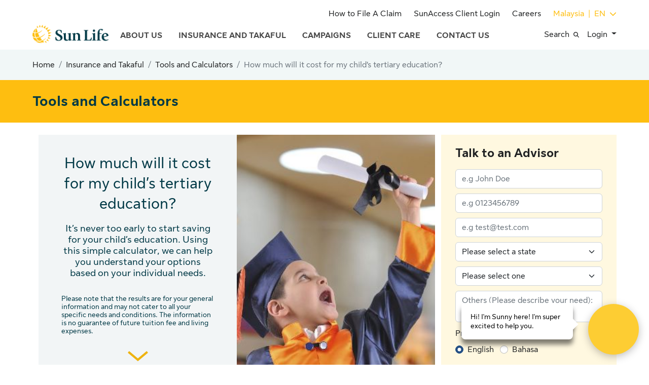

--- FILE ---
content_type: text/html; charset=utf-8
request_url: https://www.sunlifemalaysia.com/insurance-and-takaful/tools-and-calculators/how-much-will-it-cost-for-my-child%E2%80%99s-tertiary-education/
body_size: 91440
content:





<!DOCTYPE html>

<html lang="en">
<head id="head">
    <meta name="viewport" content="width=device-width, initial-scale=1" />
    <meta charset="UTF-8" />

    
    <meta content="Work towards your child&#x2019;s dream education today - learn more here.&#xD;&#xA;" name="description" />
    <meta content="Education,Budget,Calculator&#xD;&#xA;" name="keywords" />
    <title>Education Budget Calculator&#xD;&#xA; | Sun Life Malaysia</title>
    <link rel="icon" href="/content/images/favicon.ico" type="image/svg+xml" />
    <!--Stylesheet-->
<!-- Custom-->
<link href="/Sunlife/media/master/bootstrap/bootstrap.css" rel="stylesheet" crossorigin="anonymous">
<link rel="stylesheet" href="/Sunlife/media/master/font/fontawesome-6/all.css" type="text/css">
<link href="/Sunlife/media/master/css/master-2.css" rel="stylesheet" type="text/css" />
<link rel="stylesheet" href="/Sunlife/media/master/glider/glider.css" type="text/css">

<!--Temp-->

<link rel="stylesheet" href="/Content/Styles/jquery-ui.css">

<!--Scripts-->
<script src="/Sunlife/media/master/bootstrap/bootstrap-bundle.js" crossorigin="anonymous"></script>
<script src="/Scripts/jquery3.6.2_min.js" type="text/javascript"></script>
<script src="/Scripts/1.13.2-jquery-ui.js"></script>
<script src="/Sunlife/media/master/font/fontawesome-6/all.js" type="text/javascript" data-auto-add-css="false"></script>
<link href="/Sunlife/media/master/font/fontawesome-6/svg-with-js.css" rel="stylesheet" />
<script src="/Sunlife/media/master/glider/glider.js" crossorigin="anonymous"></script>


    <link rel="canonical" href="https://www.sunlifemalaysia.com/insurance-and-takaful/tools-and-calculators/how-much-will-it-cost-for-my-child%E2%80%99s-tertiary-education/" />
    
    <script type="text/javascript" src="/kentico.resource/abtest/kenticoabtestlogger/en-us/conversionlogger.js" async></script>
    <script type="text/javascript" src="/kentico.resource/activities/kenticoactivitylogger/logger.js?pageIdentifier=860" async></script>
    <script type="text/javascript" src="/kentico.resource/webanalytics/logger.js?Culture=en-US&amp;HttpStatus=200&amp;Value=0" async></script>
    <link href="/_content/Kentico.Content.Web.Rcl/Content/Bundles/Public/systemPageComponents.min.css" rel="stylesheet" />


    <link rel="stylesheet" type="text/css" href="/Sunlife/media/master/developer/developer.css" />
    <script type="text/javascript" src="/Sunlife/media/master/developer/developer.js"></script>
    <script type="text/javascript" src="/Sunlife/media/master/developer/formcontrols.js"></script>
    <script type="text/javascript" src="/Sunlife/media/master/developer/captcha.js"></script>

    <!--live chat-->
    <script>
        (function (I, n, f, o, b, i, p) {
            I[b] = I[b] || function () { (I[b].q = I[b].q || []).push(arguments) };
            I[b].t = 1 * new Date(); i = n.createElement(f); i.async = 1; i.src = o;
            p = n.getElementsByTagName(f)[0]; p.parentNode.insertBefore(i, p)
        })
            (window, document, 'script', 'https://livechat.infobip.com/widget.js', 'liveChat');
        liveChat('init', '58638727-baef-4d20-8ac7-38bf8adb3bd0');
    </script>

        <!-- Google Analytics (gtag.js) -->
    <script defer src="https://www.googletagmanager.com/gtag/js?id=G-52MZ6M4SE0"></script>
     <script>
      window.dataLayer = window.dataLayer || [];
      function gtag(){dataLayer.push(arguments);}
      gtag('js', new Date());

      gtag('config', 'G-52MZ6M4SE0');
    </script>

    <!-- Google Tag Manager -->
    <script>
        (function (w, d, s, l, i) {
            w[l] = w[l] || []; w[l].push({
                'gtm.start':
                    new Date().getTime(), event: 'gtm.js'
            }); var f = d.getElementsByTagName(s)[0],
                j = d.createElement(s), dl = l != 'dataLayer' ? '&l=' + l : ''; j.async = true; j.src =
                    'https://www.googletagmanager.com/gtm.js?id=' + i + dl; f.parentNode.insertBefore(j, f);
        })(window, document, 'script', 'dataLayer', 'GTM-M9X3WZX');</script>
    <!-- End Google Tag Manager -->

    <!-- Facebook Pixel Code -->
    <script>
        !function (f, b, e, v, n, t, s) {
            if (f.fbq) return; n = f.fbq = function () {
                n.callMethod ?
                    n.callMethod.apply(n, arguments) : n.queue.push(arguments)
            };
            if (!f._fbq) f._fbq = n; n.push = n; n.loaded = !0; n.version = '2.0';
            n.queue = []; t = b.createElement(e); t.async = !0;
            t.src = v; s = b.getElementsByTagName(e)[0];
            s.parentNode.insertBefore(t, s)
        }(window, document, 'script',
            'https://connect.facebook.net/en_US/fbevents.js');
        fbq('init', '913477532455662');
        fbq('track', 'PageView');
    </script>

    <noscript>
        <img height="1" width="1" class="d-none" src="https://www.facebook.com/tr?id=913477532455662&ev=PageView&noscript=1" />
    </noscript>
    <!-- End Facebook Pixel Code -->
    <meta name="google-site-verification" content="CtaWTrPiIi6xs_xT6UHUcUKW9ZLdY358MKlJWbqhOmA" />
    <meta name="google-site-verification" content="SUROPkijoFnME-PCq_tWfIga13v4JHvQ49ELMrbemjo" />

    <!--BEGIN QUALTRICS WEBSITE FEEDBACK SNIPPET-->
    <script type='text/javascript'>
        (function(){var g=function(g){
            this.go=function(){var a=document.createElement("script");a.type="text/javascript";a.src=g;document.body&&document.body.appendChild(a)};
            this.start=function(){var t=this;"complete"!==document.readyState?window.addEventListener?window.addEventListener("load",function(){t.go()},!1):window.attachEvent&&window.attachEvent("onload",function(){t.go()}):t.go()};};
        try{(new g("https://zn1oiiolpjj1m2jt8-sunlifemycx.siteintercept.qualtrics.com/SIE/?Q_ZID=ZN_1oiiolPJj1m2JT8")).start()}catch(i){}})();
    </script>
    <div id='ZN_1oiiolPJj1m2JT8'><!--DO NOT REMOVE-CONTENTS PLACED HERE--></div>
    <!--END WEBSITE FEEDBACK SNIPPET-->
</head>

<body>
    <!-- Google Tag Manager (noscript) -->
    <noscript>
        <iframe src="https://www.googletagmanager.com/ns.html?id=GTM-M9X3WZX"
                height="0" width="0" style="display:none;visibility:hidden"></iframe>
    </noscript>
    <!-- End Google Tag Manager (noscript) -->

    <div class="offcanvas offcanvas-top offcnvs-sl" tabindex="-1" id="offcanvasTop" aria-labelledby="offcanvasTopLabel">
    <div class="offcanvas-header sl-ctn-80 border-bottom">
        <h5 class="m-0 sl-bold px-md-2 px-0" id="offcanvasTopLabel">Explore Sun Life Financial Worldwide</h5>
        <button type="button" class="btn-close text-reset" data-bs-dismiss="offcanvas" aria-label="Close"></button>
    </div>
    <div class="offcanvas-body">

        <div class="sl-ctn-80">

            <div class="row">
                <div class="col-md-12">
                    <h3 class="sl-bold">Regions</h3>
                </div>
                <div class="col-md-4">
                    <div class="sunlife-default-flush">
                        <div class="accordion accordion-flush" id="accordionFlushExample">
                            <div class="accordion-item">
                                <div class="accordion-header">
                                    <a class="accordion-button single-item" href="https://www.sunlife.com/en/">Worldwide</a>
                                </div>
                            </div>
                            <div class="accordion-item">
                                <div class="accordion-header">
                                    <button class="accordion-button collapsed" type="button" data-bs-toggle="collapse" data-bs-target="#nav-collapseOne" aria-expanded="false" aria-controls="flush-collapseOne">
                                        Canada
                                    </button>
                                </div>
                                <div id="nav-collapseOne" class="accordion-collapse collapse" data-bs-parent="#accordionFlushExample">
                                    <div class="accordion-body">
                                        <ul class="">
                                            <li>
                                                <a href="https://www.sunlife.ca/en/">
                                                    Sun Life Canada
                                                </a>
                                            </li>
                                            <li><a class="dropdown-item" href="https://www.sunlifeglobalinvestments.com/en/">Sun Life Global Investments</a></li>
                                            <li><a href="https://www.slcmanagement.com/ca/en/">SLC Management</a></li>
                                        </ul>

                                    </div>
                                </div>
                            </div>
                        </div>
                    </div>
                </div>
                <div class="col-md-4">
                    <div class="sunlife-default-flush">
                        <div class="accordion accordion-flush" id="accordionFlushExample">
                            <div class="accordion-item">
                                <div class="accordion-header">
                                    <a class="accordion-button single-item" href="https://www.sunlife-everbright.com/">China</a>
                                </div>
                            </div>
                            <div class="accordion-item">
                                <div class="accordion-header">
                                    <a class="accordion-button single-item" href="https://www.sunlife.com.hk/zh-hant/">Hong Kong, SAR</a>
                                </div>
                            </div>
                            <div class="accordion-item">
                                <div class="accordion-header">
                                    <button class="accordion-button collapsed" type="button" data-bs-toggle="collapse" data-bs-target="#nav-collapseTwo" aria-expanded="false" aria-controls="flush-collapseTwo">
                                        India
                                    </button>
                                </div>
                                <div id="nav-collapseTwo" class="accordion-collapse collapse" data-bs-parent="#accordionFlushExample">
                                    <div class="accordion-body">
                                        <ul class="">
                                            <li>
                                                <a href="https://lifeinsurance.adityabirlacapital.com">
                                                    Birla Sun Life
                                                </a>
                                            </li>
                                            <li><a class="dropdown-item" href="https://www.sunlife.com/slgs/en/">Sun Life Global Solutions</a></li>
                                        </ul>

                                    </div>
                                </div>
                            </div>
                            <div class="accordion-item">
                                <div class="accordion-header">
                                    <a class="accordion-button single-item" href="https://www.sunlife.co.id/id/">Indonesia</a>
                                </div>
                            </div>
                            <div class="accordion-item">
                                <div class="accordion-header">
                                    <a class="accordion-button single-item" href="https://www.sunlife.com/international/en/">International</a>
                                </div>
                            </div>
                            <div class="accordion-item">
                                <div class="accordion-header">
                                    <a class="accordion-button single-item" href="https://www.sunlife.ie/en/">Ireland</a>
                                </div>
                            </div>
                        </div>
                    </div>
                </div>


                <div class="col-md-4">
                    <div class="sunlife-default-flush">
                        <div class="accordion accordion-flush" id="accordionFlushExample">
                            <div class="accordion-item">
                                <div class="accordion-header">
                                    <a class="accordion-button single-item" href="/Home">Malaysia</a>
                                </div>
                            </div>
                            <div class="accordion-item">
                                <div class="accordion-header">
                                    <button class="accordion-button collapsed" type="button" data-bs-toggle="collapse" data-bs-target="#nav-collapseThree" aria-expanded="false" aria-controls="flush-collapseTwo">
                                        Phillipines
                                    </button>
                                </div>
                                <div id="nav-collapseThree" class="accordion-collapse collapse" data-bs-parent="#accordionFlushExample">
                                    <div class="accordion-body">
                                        <ul class="">
                                            <li>
                                                <a href="https://www.sunlife.com.ph/en/">Sun Life Phillipines</a>
                                            </li>
                                            <li>
                                                <a href="https://www.sunlifegrepa.com/">Sun Life Grepa Financial</a>
                                            </li>
                                            <li>
                                                <a href="https://www.sunlife.com/slgs/en/">Sun Life Global Solutions</a>
                                            </li>

                                        </ul>

                                    </div>
                                </div>
                            </div>
                            <div class="accordion-item">
                                <div class="accordion-header">
                                    <a class="accordion-button single-item" href="https://www.sunlife.com/sl/sg/en/">Singapore</a>
                                </div>
                            </div>
                            <div class="accordion-item">
                                <div class="accordion-header">
                                    <a class="accordion-button single-item" href="https://www.sloc.co.uk/en/">United Kingdom</a>
                                </div>
                            </div>
                            <div class="accordion-item">
                                <div class="accordion-header">
                                    <button class="accordion-button collapsed" type="button" data-bs-toggle="collapse" data-bs-target="#nav-collapseFour" aria-expanded="false" aria-controls="flush-collapseFour">
                                        United States
                                    </button>
                                </div>
                                <div id="nav-collapseFour" class="accordion-collapse collapse" data-bs-parent="#accordionFlushExample">
                                    <div class="accordion-body">
                                        <ul class="">
                                            <li>
                                                <a href="https://www.sunlife.com/us/en/">Sun Life United States</a>
                                            </li>
                                            <li>
                                                <a href="https://www.mfs.com/role-gate.html">MFS Investment Management</a>
                                            </li>
                                            <li>
                                                <a href="https://www.bentallgreenoak.com">Benstall Kennedy Group</a>
                                            </li>
                                        </ul>

                                    </div>
                                </div>
                            </div>
                            <div class="accordion-item">
                                <div class="accordion-header">
                                    <a class="accordion-button single-item" href="https://www.sunlife.com.vn/vn/">Vietnam</a>
                                </div>
                            </div>
                        </div>
                    </div>
                </div>


            </div>
        </div>

    </div>
</div>
    
    <header data-ktc-search-exclude>
        

<div class="collapse collapse-search-ctn" id="collapseSearch">
    <div class="card card-body border-0 rounded-0 bg-yellow">
        <div class="sl-ctn-80">
            <a class="search-collapse top pe-3 d-flex justify-content-md-end justify-content-center" data-bs-toggle="collapse" href="#collapseSearch" role="button" aria-expanded="false" aria-controls="collapseSearch">
                <div class="d-flex align-items-center btn p-0 close-btn-search">
                    <span class="text-white">Close</span>
                    <i class="ps-1 ps-md-2 text-white fa-solid fa-circle-xmark fs-6"></i>
                </div>
            </a>

        </div>
        <div class="col-12 col-md-6 mx-auto">
            <div class="input-group my-4">
                <form method="get" class="searchBox" action="/search/searchvalue">
                    <input name="searchtext" type="text" class="form-control rounded-0" aria-label="Sizing example input" aria-describedby="inputGroup-sizing-default" placeholder="What are you looking for today?">
                    <input type="submit" class="btn btn-blue" id="inputGroup-sizing-default" value="Search" />
                </form>
            </div>
        </div>
    </div>
</div>
<nav class="sl-navbar-mid navbar-sl navbar navbar-expand-xl py-0">
    <div class="container-fluid sl-ctn-80 align-items-end mb-2">
        <a class="navbar-brand" href="/">
            <img src="/Sunlife/media/SunLifeMedia/SL_CLR_RGB-(3).png" alt="Sunlife-Logo">
        </a>
        <button class="navbar-toggler" type="button" data-bs-toggle="collapse" data-bs-target="#navbarNav" aria-controls="navbarNav" aria-expanded="false" aria-label="Toggle navigation">
            <span class="navbar-toggler-icon"></span>
        </button>

        <div class="collapse navbar-collapse" id="navbarNav">
            <div class="grid-nav w-100">
                <ul class="div1 navbar-nav">
                        <li class="nav-item dropdown dropdown-mega position-static">
                            <a class="nav-link dropdown-toggle" href="/about-us/" data-bs-toggle="dropdown" data-bs-auto-close="outside">About Us</a>
                                <ul class="ul-inner dropdown-menu sl-ctn-80">
                                        <li>
                                            <a class="a-li dropdown-item sl-bold mb-1" href="/about-us/who-are-we/">Who Are We</a>
                                                <ul class="submenu">
                                                        <li><a class="dropdown-item" href="/about-us/who-are-we/overview/">Overview</a></li>
                                                        <li><a class="dropdown-item" href="/about-us/who-are-we/corporate-governance/">Corporate Governance</a></li>
                                                        <li><a class="dropdown-item" href="/about-us/who-are-we/financial-statement/">Financial Statement</a></li>
                                                </ul>
                                        </li>
                                        <li>
                                            <a class="a-li dropdown-item sl-bold mb-1" href="/about-us/leadership/">Leadership</a>
                                                <ul class="submenu">
                                                        <li><a class="dropdown-item" href="/about-us/leadership/board-of-directors-assurance/">Board of Directors - Assurance</a></li>
                                                        <li><a class="dropdown-item" href="/about-us/leadership/board-of-directors-takaful/">Board of Directors - Takaful</a></li>
                                                        <li><a class="dropdown-item" href="/about-us/leadership/management-team/">Management Team</a></li>
                                                        <li><a class="dropdown-item" href="/about-us/leadership/shariah-committee/">Shariah Committee</a></li>
                                                </ul>
                                        </li>
                                        <li>
                                            <a class="a-li dropdown-item sl-bold mb-1" href="/about-us/awards-and-recognition/">Awards and Recognition</a>
                                                <ul class="submenu">
                                                        <li><a class="dropdown-item" href="/about-us/awards-and-recognition/2025/">2025</a></li>
                                                        <li><a class="dropdown-item" href="/about-us/awards-and-recognition/2024/">2024</a></li>
                                                        <li><a class="dropdown-item" href="/about-us/awards-and-recognition/2023/">2023</a></li>
                                                        <li><a class="dropdown-item" href="/about-us/awards-and-recognition/2022/">2022</a></li>
                                                        <li><a class="dropdown-item" href="/about-us/awards-and-recognition/2021/">2021</a></li>
                                                        <li><a class="dropdown-item" href="/about-us/awards-and-recognition/2020-2019/">2020-2019</a></li>
                                                </ul>
                                        </li>
                                        <li>
                                            <a class="a-li dropdown-item sl-bold mb-1" href="/about-us/newsroom/">Newsroom</a>
                                                <ul class="submenu">
                                                        <li><a class="dropdown-item" href="/about-us/newsroom/in-the-news/">In The News</a></li>
                                                        <li><a class="dropdown-item" href="/about-us/newsroom/media-release/">Media Release</a></li>
                                                        <li><a class="dropdown-item" href="/about-us/newsroom/photo-gallery/">Photo Gallery</a></li>
                                                        <li><a class="dropdown-item" href="/about-us/newsroom/sun-connection/">SunConnection</a></li>
                                                </ul>
                                        </li>
                                        <li>
                                            <a class="a-li dropdown-item sl-bold mb-1" href="/about-us/sustainability/">Sustainability</a>
                                                <ul class="submenu">
                                                        <li><a class="dropdown-item" href="/about-us/sustainability/new-sustainability-overview/">Sustainability Overview</a></li>
                                                        <li><a class="dropdown-item" href="/about-us/sustainability/brighter-you-new/">Brighter You</a></li>
                                                        <li><a class="dropdown-item" href="/about-us/sustainability/2025-value-based-intermediation-for-takaful-vbit/">Value-Based Intermediation for Takaful (VBIT)</a></li>
                                                </ul>
                                        </li>
                                        <li>
                                            <a class="a-li dropdown-item sl-bold mb-1" href="/about-us/anti-bribery-and-anti-corruption-guidelines/">Anti-Bribery and Anti-Corruption Guidelines</a>
                                        </li>
                                        <li>
                                            <a class="a-li dropdown-item sl-bold mb-1" href="/about-us/whistleblowing-guideline/">Whistleblowing Guideline</a>
                                        </li>
                                </ul>
                        </li>
                        <li class="nav-item dropdown dropdown-mega position-static">
                            <a class="nav-link dropdown-toggle" href="/insurance-and-takaful/" data-bs-toggle="dropdown" data-bs-auto-close="outside">Insurance and Takaful</a>
                                <ul class="ul-inner dropdown-menu sl-ctn-80">
                                        <li>
                                            <a class="a-li dropdown-item sl-bold mb-1" href="">Insurance-and-Takaful</a>
                                                <ul class="submenu">
                                                        <li><a class="dropdown-item" href="/insurance-and-takaful/life-insurance/">Life Insurance</a></li>
                                                        <li><a class="dropdown-item" href="/insurance-and-takaful/family-takaful/">Family Takaful</a></li>
                                                        <li><a class="dropdown-item" href="/insurance-and-takaful/protection/">Protection</a></li>
                                                        <li><a class="dropdown-item" href="/insurance-and-takaful/savings/">Insurance / Takaful Saving Plans</a></li>
                                                        <li><a class="dropdown-item" href="/insurance-and-takaful/investment/">Investment Plans</a></li>
                                                        <li><a class="dropdown-item" href="/insurance-and-takaful/health/">Health Insurance &amp; Medical Card</a></li>
                                                        <li><a class="dropdown-item" href="/insurance-and-takaful/critical-illness/">Critical Illness Insurance / Takaful</a></li>
                                                        <li><a class="dropdown-item" href="/insurance-and-takaful/education/">Education</a></li>
                                                        <li><a class="dropdown-item" href="/insurance-and-takaful/retirement/">Retirement</a></li>
                                                </ul>
                                        </li>
                                        <li>
                                            <a class="a-li dropdown-item sl-bold mb-1" href="/insurance-and-takaful/investment-linked-fund/">Investment-linked Fund</a>
                                                <ul class="submenu">
                                                        <li><a class="dropdown-item" href="/insurance-and-takaful/investment-linked-fund/fund-information/">Fund Information</a></li>
                                                        <li><a class="dropdown-item" href="/insurance-and-takaful/investment-linked-fund/fund-pricing/">Fund Pricing</a></li>
                                                        <li><a class="dropdown-item" href="/insurance-and-takaful/investment-linked-fund/fund-performance-report/">Fund Performance Report</a></li>
                                                        <li><a class="dropdown-item" href="/insurance-and-takaful/investment-linked-fund/fund-fact-sheet/">Monthly Fund Fact Sheet</a></li>
                                                        <li><a class="dropdown-item" href="/insurance-and-takaful/investment-linked-fund/yearly-fund-fact-sheet/">Yearly Fund Fact Sheet</a></li>
                                                        <li><a class="dropdown-item" href="/insurance-and-takaful/investment-linked-fund/unit-price-calculator/">Unit Price Calculator</a></li>
                                                </ul>
                                        </li>
                                        <li>
                                            <a class="a-li dropdown-item sl-bold mb-1" href="/insurance-and-takaful/universal-life-fund/">Universal Life Fund</a>
                                                <ul class="submenu">
                                                        <li><a class="dropdown-item" href="/insurance-and-takaful/universal-life-fund/fund-fact-sheet/">Fund Fact Sheet</a></li>
                                                        <li><a class="dropdown-item" href="/insurance-and-takaful/universal-life-fund/monthly-crediting-rate-2025/">Monthly Crediting Rate 2025</a></li>
                                                        <li><a class="dropdown-item" href="/insurance-and-takaful/universal-life-fund/monthly-crediting-rate-2024/">Monthly Crediting Rate 2024</a></li>
                                                        <li><a class="dropdown-item" href="/insurance-and-takaful/universal-life-fund/monthly-crediting-rate-2023/">Monthly Crediting Rate 2023</a></li>
                                                        <li><a class="dropdown-item" href="/insurance-and-takaful/universal-life-fund/monthly-crediting-rate-2022/">Monthly Crediting Rate 2022</a></li>
                                                        <li><a class="dropdown-item" href="/insurance-and-takaful/universal-life-fund/monthly-crediting-rate-2021/">Monthly Crediting Rate 2021</a></li>
                                                        <li><a class="dropdown-item" href="/insurance-and-takaful/universal-life-fund/monthly-crediting-rate-2020/">Monthly Crediting Rate 2020</a></li>
                                                </ul>
                                        </li>
                                        <li>
                                            <a class="a-li dropdown-item sl-bold mb-1" href="/insurance-and-takaful/tools-and-calculators/">Tools and Calculators</a>
                                                <ul class="submenu">
                                                        <li><a class="dropdown-item" href="/insurance-and-takaful/tools-and-calculators/what-is-your-current-age-and-savings-goal/">What is your current age and savings goal?</a></li>
                                                        <li><a class="dropdown-item" href="/insurance-and-takaful/tools-and-calculators/what-are-your-retirement-legacy-goals/">What are your retirement &amp; legacy goals?</a></li>
                                                        <li><a class="dropdown-item" href="/insurance-and-takaful/tools-and-calculators/how-much-will-it-cost-for-my-child&#x2019;s-tertiary-education/">How much will it cost for my child&#x2019;s tertiary education?</a></li>
                                                </ul>
                                        </li>
                                </ul>
                        </li>
                        <li class="nav-item dropdown dropdown-mega position-static">
                            <a class="nav-link dropdown-toggle" href="/campaigns/" data-bs-toggle="dropdown" data-bs-auto-close="outside">Campaigns</a>
                                <ul class="ul-inner dropdown-menu sl-ctn-80">
                                        <li>
                                            <a class="a-li dropdown-item sl-bold mb-1" href="/campaigns/short-term-pay-plan/">Short-Term Pay Insurance/Takaful Plans</a>
                                        </li>
                                        <li>
                                            <a class="a-li dropdown-item sl-bold mb-1" href="/campaigns/takaful-talks-with-alif-satar/">Takaful Talks with Alif Satar</a>
                                        </li>
                                        <li>
                                            <a class="a-li dropdown-item sl-bold mb-1" href="/campaigns/insurelit-cb0e524cf5aa9d69d0b7aa44fcfbc05e/">InsureLit Campaign</a>
                                        </li>
                                        <li>
                                            <a class="a-li dropdown-item sl-bold mb-1" href="/campaigns/legacy/">#Legacy</a>
                                        </li>
                                        <li>
                                            <a class="a-li dropdown-item sl-bold mb-1" href="/campaigns/did-you-know-series/">Did You Know Series</a>
                                        </li>
                                        <li>
                                            <a class="a-li dropdown-item sl-bold mb-1" href="/campaigns/our-client-stories/">Our Client Stories</a>
                                                <ul class="submenu">
                                                        <li><a class="dropdown-item" href="/campaigns/our-client-stories/overview/">Overview</a></li>
                                                </ul>
                                        </li>
                                        <li>
                                            <a class="a-li dropdown-item sl-bold mb-1" href="/campaigns/terms-and-conditions-guidelines/">Terms and Conditions / Guidelines</a>
                                        </li>
                                        <li>
                                            <a class="a-li dropdown-item sl-bold mb-1" href="/campaigns/choose-your-legacy-campaign/">Choose Your Legacy Campaign</a>
                                                <ul class="submenu">
                                                        <li><a class="dropdown-item" href="/campaigns/choose-your-legacy-campaign/choose-your-legacy/">Choose Your Legacy</a></li>
                                                        <li><a class="dropdown-item" href="/campaigns/choose-your-legacy-campaign/learn-more/">Learn More</a></li>
                                                </ul>
                                        </li>
                                </ul>
                        </li>
                        <li class="nav-item dropdown dropdown-mega position-static">
                            <a class="nav-link dropdown-toggle" href="/client-care/" data-bs-toggle="dropdown" data-bs-auto-close="outside">Client Care</a>
                                <ul class="ul-inner dropdown-menu sl-ctn-80">
                                        <li>
                                            <a class="a-li dropdown-item sl-bold mb-1" href="/client-care/make-a-claim/">Make a claim</a>
                                                <ul class="submenu">
                                                        <li><a class="dropdown-item" href="/client-care/make-a-claim/submission/">Submission</a></li>
                                                        <li><a class="dropdown-item" href="/client-care/make-a-claim/panel-hospitals/">Panel Hospitals</a></li>
                                                </ul>
                                        </li>
                                        <li>
                                            <a class="a-li dropdown-item sl-bold mb-1" href="/client-care/make-a-payment/">Make a payment</a>
                                                <ul class="submenu">
                                                        <li><a class="dropdown-item" href="/client-care/make-a-payment/overview/">Overview</a></li>
                                                        <li><a class="dropdown-item" href="/client-care/make-a-payment/credit-debit-card/">Credit/Debit card</a></li>
                                                        <li><a class="dropdown-item" href="/client-care/make-a-payment/direct-debit-cimb-bank/">Direct debit - CIMB Bank</a></li>
                                                        <li><a class="dropdown-item" href="/client-care/make-a-payment/direct-debit-other-banks/">Direct debit - other banks</a></li>
                                                        <li><a class="dropdown-item" href="/client-care/make-a-payment/standing-instruction/">Standing instruction</a></li>
                                                        <li><a class="dropdown-item" href="/client-care/make-a-payment/one-time-payment/">One time payment</a></li>
                                                        <li><a class="dropdown-item" href="/client-care/make-a-payment/online-banking/">Online Banking</a></li>
                                                </ul>
                                        </li>
                                        <li>
                                            <a class="a-li dropdown-item sl-bold mb-1" href="/client-care/make-a-service-request/">Make a service request</a>
                                                <ul class="submenu">
                                                        <li><a class="dropdown-item" href="/client-care/make-a-service-request/insurance/">Insurance</a></li>
                                                        <li><a class="dropdown-item" href="/client-care/make-a-service-request/takaful/">Takaful</a></li>
                                                </ul>
                                        </li>
                                        <li>
                                            <a class="a-li dropdown-item sl-bold mb-1" href="/client-care/outstanding-document-submission/">Outstanding Document Submission</a>
                                        </li>
                                        <li>
                                            <a class="a-li dropdown-item sl-bold mb-1" href="/client-care/frequently-asked-questions/">Frequently asked questions (FAQs)</a>
                                                <ul class="submenu">
                                                        <li><a class="dropdown-item" href="/client-care/frequently-asked-questions/medical-repricing-interim-measures/">Medical Repricing Interim Measures</a></li>
                                                        <li><a class="dropdown-item" href="/client-care/frequently-asked-questions/services-tax/">Services Tax</a></li>
                                                        <li><a class="dropdown-item" href="/client-care/frequently-asked-questions/e-payment/">e-Payment</a></li>
                                                        <li><a class="dropdown-item" href="/client-care/frequently-asked-questions/guide-to-investment-linked/">Guide to Investment-linked</a></li>
                                                        <li><a class="dropdown-item" href="/client-care/frequently-asked-questions/sanctioned-countries/">Sanctioned Countries</a></li>
                                                        <li><a class="dropdown-item" href="/client-care/frequently-asked-questions/tips-brochure-by-pidm/">TIPS Brochure by PIDM</a></li>
                                                        <li><a class="dropdown-item" href="/client-care/frequently-asked-questions/profit-equalisation-reserve-per/">Profit Equalisation Reserve (PER)</a></li>
                                                        <li><a class="dropdown-item" href="/client-care/frequently-asked-questions/medical-rate-revision/">Medical Rate Revision</a></li>
                                                        <li><a class="dropdown-item" href="/client-care/frequently-asked-questions/glossary/">Glossary</a></li>
                                                        <li><a class="dropdown-item" href="/client-care/frequently-asked-questions/e-invoice/">e-Invoice</a></li>
                                                        <li><a class="dropdown-item" href="/client-care/frequently-asked-questions/general-faq/">General FAQ</a></li>
                                                </ul>
                                        </li>
                                        <li>
                                            <a class="a-li dropdown-item sl-bold mb-1" href="/client-care/fraud-and-cybersecurity-awareness/">Fraud and Cybersecurity Awareness</a>
                                                <ul class="submenu">
                                                        <li><a class="dropdown-item" href="/client-care/fraud-and-cybersecurity-awareness/overview/">Overview</a></li>
                                                </ul>
                                        </li>
                                        <li>
                                            <a class="a-li dropdown-item sl-bold mb-1" href="/client-care/downloads/">Downloads</a>
                                        </li>
                                        <li>
                                            <a class="a-li dropdown-item sl-bold mb-1" href="/client-care/client-charter/">Client charter</a>
                                                <ul class="submenu">
                                                        <li><a class="dropdown-item" href="/client-care/client-charter/overview/">Overview</a></li>
                                                </ul>
                                        </li>
                                        <li>
                                            <a class="a-li dropdown-item sl-bold mb-1" href="/client-care/treat-clients-fairly-charter/">Treat clients fairly charter</a>
                                                <ul class="submenu">
                                                        <li><a class="dropdown-item" href="/client-care/treat-clients-fairly-charter/overview/">Overview</a></li>
                                                </ul>
                                        </li>
                                </ul>
                        </li>
                        <li class="nav-item dropdown dropdown-mega position-static">
                            <a class="nav-link dropdown-toggle" href="/contact-us/" data-bs-toggle="dropdown" data-bs-auto-close="outside">Contact Us</a>
                                <ul class="ul-inner dropdown-menu sl-ctn-80">
                                        <li>
                                            <a class="a-li dropdown-item sl-bold mb-1" href="/contact-us/careers/">Careers</a>
                                                <ul class="submenu">
                                                        <li><a class="dropdown-item" href="/contact-us/careers/employee/">Become an Employee</a></li>
                                                        <li><a class="dropdown-item" href="/contact-us/careers/advisor/">Become an Advisor</a></li>
                                                        <li><a class="dropdown-item" href="/contact-us/careers/advisor-form/">Advisor Form</a></li>
                                                        <li><a class="dropdown-item" href="/contact-us/careers/insurance-specialist/">Insurance Specialist</a></li>
                                                </ul>
                                        </li>
                                        <li>
                                            <a class="a-li dropdown-item sl-bold mb-1" href="/contact-us/enquiry-form/">Enquiry Form</a>
                                        </li>
                                        <li>
                                            <a class="a-li dropdown-item sl-bold mb-1" href="/contact-us/contact-info/">Contact Info</a>
                                        </li>
                                </ul>
                        </li>
                </ul>
                <div class="div3 d-flex align-items-center justify-content-end pt-2">
                    <a class="pe-4" href="/client-care/make-a-claim/submission">How to File A Claim</a>
                    <a class="pe-4" href="https://sunaccess.sunlifemalaysia.com/portal-ui/CUSTOMER/login?login_error=t#no-back-button" target="_blank">SunAccess Client Login</a>
                    <a class="pe-4" href="/contact-us/careers">Careers</a>
                    <div class="inner2 d-flex">
                        <button class="btn-canvas w-100" type="button" data-bs-toggle="offcanvas" data-bs-target="#offcanvasTop" aria-controls="offcanvasTop">
                            <p class="m-0">Malaysia</p>
                            <p class="m-0 px-2">|</p>
                            <p class="m-0">EN</p>
                            <i class="ps-2 fa-solid fa-chevron-down"></i>
                        </button>
                    </div>
                </div>
                <div class="div2 d-flex align-items-center justify-content-end">
                    <a class="search-collapse pe-3" data-bs-toggle="collapse" href="#collapseSearch" role="button" aria-expanded="false" aria-controls="collapseSearch">
                        <span>Search</span>
                        <i class="ps-1 fa fa-solid fa-magnifying-glass"></i>
                    </a>
                    <div class="inner1 dropdown">
                        <a class="dropdown-toggle text-decoration-none" href="#" role="button" data-bs-toggle="dropdown" aria-expanded="false">
                            Login
                        </a>

                        <ul class="dropdown-menu" data-bs-popper="static">
                            <li><a id="loginSunAccessCustomer" class="dropdown-item" href="https://sunaccess.sunlifemalaysia.com/portal-ui/CUSTOMER/login#no-back-button" target="_blank">SunAccess - Client</a></li>
                            <li>
                                <a id="loginSAMAgent" class="dropdown-item" href="https://sunaccess.sunlifemalaysia.com/portal-ui/AGENT/public/lppsa-digital-submission" target="_blank">CGB Treasury Advisor</a>
                            </li>
                            <li><a id="loginBestDoctors" class="dropdown-item" href="https://www.askbestdoctors.com/s/login/?language=en_AU&amp;inst=Ho&amp;startURL=%2Feng%2Fusuario%2Fregistro" target="_blank">Best Doctors</a></li>
                            <li><a id="" class="dropdown-item" href="https://awb.sunlifemalaysia.com/awb-portal/login" target="_blank">Advisor Workbench (AWB)</a></li>
                        </ul>
                    </div>

                </div>
            </div>
        </div>
    </div>
</nav>

    </header>

    


<div class="sl-innercrumb">
    <div class="sl-ctn-80">
        <div class="py-2">
            <nav aria-label="breadcrumb" class="breadcrumb">
                <ol class="m-0 breadcrumb">
                        <li class="breadcrumb-item"><a href="https://www.sunlifemalaysia.com">Home</a></li>
                            <li class="breadcrumb-item"><a href="/insurance-and-takaful/">Insurance and Takaful</a></li>
                            <li class="breadcrumb-item"><a href="/insurance-and-takaful/tools-and-calculators/">Tools and Calculators</a></li>
                        <li class="breadcrumb-item active" aria-current="page">How much will it cost for my child&#x2019;s tertiary education?</li>
                </ol>
            </nav>

        </div>
    </div>
</div>


<div class="ctn-inner2 bg-yellow p-0">
    <div class="sl-ctn-80">
        <div class="py-md-4 py-3">
            <h2 class="m-0 text-blue fs-3">Tools and Calculators</h2>
        </div>
    </div>
</div>




    <div class="sl-ctn-80 pt-4">

        <div class="row m-md-0">
            <div class="col-lg-9 sl-inner-product-details">
<h1 class="d-none">How much will it cost for my child&rsquo;s tertiary education?</h1>
<link href="/Sunlife/media/master/developer/Education-calc.css" rel="stylesheet" />
<div role="main">
<div class="en_US" id="eccalculator"><transition name="leadinAnimation" v-on:after-enter="afterEnter">
<div class="ecc_leadin" v-if="currentStep &lt; 3">
<div class="mobile"><img alt="cost_child" src="/SunLife/media/SunLifeMedia/Calculator/Education/leadinBg_m.jpg" /></div>

<div class="ecc_inner">
<p class="lg display-regular">How much will it cost for my child&rsquo;s tertiary education?</p>

<p class="md display-regular">It&rsquo;s never too early to start saving for your child&rsquo;s education. Using this simple calculator, we can help you understand your options based on your individual needs.</p>

<p class="sm">Please note that the results are for your general information and may not cater to all your specific needs and conditions. The information is no guarantee of future tuition fee and living expenses.</p>

<div class="arrow"><span><img alt="" src="/SunLife/media/SunLifeMedia/Calculator/Education/Icon/icoDownArw_md_y.svg" /> </span></div>
</div>
</div>
</transition>

<div class="ecc_step1" v-bind:class="{noIdea: !hasIdea}" v-cloak="v-cloak" v-if="currentStep != 4 &amp;&amp; currentStep != 5">
<div class="ecc_inner gridWrapper" v-bind:style="gridHeight">
<div class="grid step1_1">
<div class="grid_item question">
<div class="item_inner"><span>Where will your child further his or her dream education?</span></div>
</div>

<div class="grid_item place" v-bind:class="[place.class,{selected: place.isSelected}]" v-for="place in places" v-on:click="nextStep(2, place)">
<div class="item_inner">
<div v-if="currentStep == 1">
<div class="name">{{ displayCountries(place.name) }}</div>
</div>
</div>
</div>

<div class="grid_item noIdea" v-on:click="nextStep(3, 'noplace')">
<div class="item_inner"><span>I&rsquo;m not sure about the location yet</span></div>
</div>

<div class="overlay" v-if="currentStep == 3">&nbsp;</div>
</div>
<transition name="gotoStep2" v-on:after-enter="afterEnter">
<div class="step1_2" v-cloak="v-cloak" v-show="currentStep == 2">
<div class="placeSelector">
<ul>
	<li class="prev" v-bind:class="{disable: selectedLocation == 'min'}" v-on:click="slideLocation('-1')"><span><img alt="" src="/SunLife/media/SunLifeMedia/Calculator/Education/Icon/icoLeftArw.svg" /> </span></li>
	<li class="location">{{ eclocWithLocal }}</li>
	<li class="next" v-bind:class="{disable: selectedLocation == 'max'}" v-on:click="slideLocation('1')"><span><img alt="" src="/SunLife/media/SunLifeMedia/Calculator/Education/Icon/icoRightArw.svg" /> </span></li>
</ul>
</div>

<div class="needFeeWrapper">
<div class="needFee">
<div>Annual Tuition Fee</div>

<div>RM <span>{{ formattedNumber(eccost) }}</span></div>
</div>

<div class="needFee">
<div>Annual Living Expense</div>

<div>RM <span>{{ formattedNumber(eclivingExpense) }}</span></div>
</div>
</div>

<div><button type="button" v-on:click="nextStep(3)"><span>How much should I save?</span></button><button class="back" v-on:click="nextStep(1)">Back</button></div>
</div>
</transition> <transition name="gotoStep3" v-on:after-enter="afterEnter">
<div class="step1_3" v-bind:class="{noIdea: !hasIdea}" v-cloak="v-cloak" v-show="currentStep == 3">
<div class="mobile"><img alt="" src="/SunLife/media/SunLifeMedia/Calculator/Education/resultBg_m.jpg" /></div>

<div class="inner">
<div class="location">
<div class="place">{{ eclocWithLocal }}</div>

<div class="desc">Now we need to ask a few important questions:</div>
</div>

<div class="childNameInput inputs">
<div class="icon"><img alt="" src="/SunLife/media/SunLifeMedia/Calculator/Education/Icon/icoQut1.svg" /></div>

<div class="inner"><label for="ecname">What is your child&rsquo;s name?</label> <input id="ecname" name="ecname" placeholder="Child" type="text" v-model="ecname" /></div>
</div>

<div class="childAgeInput inputs">
<div class="icon"><img alt="" src="/SunLife/media/SunLifeMedia/Calculator/Education/Icon/icoQut2.svg" /></div>

<div class="inner"><label for="ecage">How old is <b v-if="ecname">{{ ecname }} </b> <span v-if="ecname == null || ecname == ''">your child </span>now? <span class="age">{{ ecage }}</span> </label>

<div><input class="ecc" id="ecage" max="17" min="0" placeholder="AGE" step="1" type="range" v-model.number="ecage" /></div>
</div>
</div>

<div class="savedAmountInput inputs">
<div class="icon"><img alt="" src="/SunLife/media/SunLifeMedia/Calculator/Education/Icon/icoQut3.svg" /></div>

<div class="inner">
<div class="nameWrapper">How much have you saved <span v-if="ecname">for </span> <b v-if="ecname">{{ ecname }} </b>so far?</div>

<div class="labelDiv"><label for="ecsaving">Existing education savings</label>

<div class="error" v-if="ecsaving &gt; 999999">Existing saving should be less than RM 999,999</div>

<div class="error" v-if="ecsaving &lt; 0 ">Existing saving should be larger than RM 0</div>
</div>

<div class="ecsavingwrapper"><input id="ecsaving" name="ecsaving" placeholder="0" type="tel" v-model.number="ecsaving" /></div>

<div class="labelDiv"><label for="ecrate">Expected annual return</label>

<div class="error" v-if="ecrate &gt; 10">Expected annual return should be less than 10%</div>

<div class="error" v-if="ecrate &lt; 0 ">Expected annual return should be larger than 0%</div>
</div>

<div class="ecratewrapper"><input id="ecrate" name="ecrate" placeholder="0" type="tel" v-model.number="ecrate" /></div>
</div>
</div>

<div class="monthlySavingInput inputs" v-if="!hasIdea">
<div class="icon"><img alt="" src="/SunLife/media/SunLifeMedia/Calculator/Education/Icon/icoPig.svg" /></div>

<div class="inner">
<div class="labelDiv"><label for="ecrate">How much do you expect to save each month?</label>

<div class="error" v-if="userMonthlySaving &lt;= 0">Your expected monthly saving should be larger than RM 0</div>

<div class="error" v-if="userMonthlySaving &gt; 20000">Your expected monthly saving should be less than RM 20,000</div>
</div>

<div class="ecrmonthlysavingwrapper"><input id="userMonthlySaving" name="userMonthlySaving" placeholder="0" type="tel" v-model.number="userMonthlySaving" /></div>
</div>
</div>

<div class="buttonWrapper">
<div v-if="hasIdea"><button type="button" v-bind:disabled="noResult" v-on:click="nextStep(4)"><span>See my results</span></button></div>

<div v-if="!hasIdea"><button type="button" v-bind:disabled="noResult" v-on:click="nextStep(5)">Where shall my child study?</button></div>

<div v-if="hasIdea"><button class="back" type="button" v-on:click="nextStep(2)">Back</button></div>

<div v-if="!hasIdea"><button class="back" type="button" v-on:click="nextStep(1)">Back</button></div>
</div>
</div>
</div>
</transition></div>
</div>
<transition name="fade" v-on:after-enter="afterEnter">
<div class="ecc_result" v-cloak="v-cloak" v-if="currentStep == 4">
<div class="mobile"><img alt="" src="/SunLife/media/SunLifeMedia/Calculator/Education/resultBg_m.jpg" /></div>
<button class="reset" type="button" v-on:click="nextStep(1, 'reset')"><span><img alt="" src="/SunLife/media/SunLifeMedia/Calculator/Education/Icon/icoReset.svg" />reset </span></button>

<div class="ecc_inner">
<div class="result_study_years">In {{ ecsavingperiod }} Years <span v-if="ecname == null || ecname == ''"> your child</span></div>

<div class="result_child_name" v-if="ecname">{{ ecname }}</div>

<div class="result_location">
<div>Can be studying in</div>

<div class="placeSelector">
<ul>
	<li class="prev" v-bind:class="{disable: selectedLocation == 'min'}" v-on:click="slideLocation('-1')"><span><img alt="" src="/SunLife/media/SunLifeMedia/Calculator/Education/Icon/icoLeftArw.svg" /> </span></li>
	<li class="location">{{ eclocWithLocal }}</li>
	<li class="next" v-bind:class="{disable: selectedLocation == 'max'}" v-on:click="slideLocation('1')"><span><img alt="" src="/SunLife/media/SunLifeMedia/Calculator/Education/Icon/icoRightArw.svg" /> </span></li>
</ul>
</div>
</div>

<div class="result_breakdown">
<div>To earn a</div>

<div class="courseSeletor">
<div class="selectWrapper" v-bind:class="{disable: yearOptionLength &lt;= 1}"><select v-model="ecyear"><option v-bind:value="years" v-for="years in selectionOfYears">Bachelor&rsquo;s Degree ({{ years }} Years)</option> </select></div>
</div>

<div class="ttf_amount">
<div class="inner"><span class="feeLabel">Annual Tuition Fee: </span> <span class="amount">RM {{ formattedNumber(eccost) }}</span></div>
</div>

<div class="tle_amount">
<div class="inner"><span class="feeLabel">Annual Living Expenses: </span> <span class="amount">RM {{ formattedNumber(eclivingExpense) }}</span></div>
</div>
</div>

<div class="result_cost">
<div>Estimated cost of education</div>

<div class="cost_amount">RM <span>{{ formattedNumber(ecfundneed) }}</span></div>
</div>

<div class="result_shortfall">
<div class="saved_amount">
<div>RM {{ formattedNumber(ecprojectedsaving) }}</div>

<div class="detail">
<div>Your projected savings in {{ ecsavingperiod }} years</div>

<div>(RM{{ formattedNumber(ecsaving) }}, {{ ecrate }}% rate of return)</div>
</div>
</div>

<div class="shortfall_amount">
<div>RM <span>{{ formattedNumber(ecshortfall) }}</span></div>

<div class="detail">Estimated ShortFall</div>
</div>
</div>
</div>
</div>
</transition>

<div class="ecc_footer" v-cloak="v-cloak" v-if="currentStep == 4"><button class="share" type="button" v-on:click="ecShare()"><img alt="" src="/SunLife/media/SunLifeMedia/Calculator/Education/Icon/fa082.svg" /> <span>Share the result </span></button>

<div class="head">How much do I have to save to reduce my shortfall?</div>

<div class="reduce_shortfall_amount">RM <span>{{ formattedNumber(staticmonthlysaving) }}</span></div>

<div class="reduce_shortfall_duration">Per month (for {{ ecsavingperiod }} years)</div>

<div class="reduce_shortfall_selector"><input class="ecc2" step="1" type="range" v-bind:max="staticmonthlysavingmax" v-bind:min="staticmonthlysavingmin" v-model.number="staticmonthlysaving" /></div>

<div class="reduce_shortfall_persent">Covers shortfall <span>{{ coverShortfall }}%</span></div>

<div style="margin-top: 1em;">Let us help you plan ahead for your child&rsquo;s future. Talk to our <a href="/talk-to-an-advisor/">Advisor</a> today!</div>
</div>
<transition name="fade" v-on:after-enter="afterEnter">
<div class="ecc_step5" v-cloak="v-cloak" v-if="currentStep == 5">
<div class="ecc_inner gridWrapper" v-bind:style="gridHeight">
<div class="grid step1_1">
<div class="grid_item question">
<div class="item_inner"><span>Here you are the countries where you can afford</span> <span class="desc">The more savings you have, the more choices of study destinations you get!</span> <span class="affordableCountries" v-show="currentStep == 5 &amp;&amp; isMobile"> <span> You can afford <b>{{ affordableCountries }}</b> out of 9 countries. </span> </span></div>
</div>

<div class="grid_item place" v-bind:class="[place.class,{affordable: place.affordable}]" v-for="place in places" v-on:click="nextStep(4, place)">
<div class="item_inner">
<div>
<div class="name">{{ displayCountries(place.name) }}</div>

<div class="cost">RM <span class="val">{{ formattedNumber(place.fundneed) }}</span></div>

<div v-if="currentStep == 5">{{ calEachFundValue(place) }}</div>
</div>
</div>
</div>

<div class="grid_item noIdea">
<div class="item_inner"><span>Work towards the dream education today</span></div>
</div>
</div>
</div>
</div>
</transition> <transition name="fade">
<div class="ecc_footer affordableTable" v-cloak="v-cloak" v-if="currentStep == 5">
<div class="head">How much more money can you save each month?</div>

<div class="reduce_shortfall_amount">RM <span>{{ formattedNumber(userMonthlySaving) }}</span></div>

<div class="reduce_shortfall_duration">Per month (in {{ ecsavingperiod }} years)</div>

<div class="reduce_shortfall_selector">
<div>&nbsp;</div>
<input class="ecc2" max="20000" min="1000" step="500" type="range" v-model.number="userMonthlySaving" /></div>

<div class="reduce_shortfall_persent">Scroll the bar to know how much you should save for your child&rsquo;s ideal destination!</div>

<div class="affordableCountries" v-show="currentStep == 5 &amp;&amp; isMobile"><span>You can afford <b>{{ affordableCountries }}</b> out of 9 countries. </span></div>

<div style="margin-top: 1em;">Let us help you plan ahead for your child&rsquo;s future. Talk to our <a href="/plan/talk-to-an-advisor/">Advisor</a> today!</div>

<div class="buttonWrapper">
<div><button class="back" v-on:click="nextStep(3)">Back</button></div>
</div>
</div>
</transition>

<div class="terms" v-if="currentStep == 1 || currentStep == 5">
<div class="inner">
<ul>
	<li class="bulletPoints">The costs above project the approximate tuition fee and living expenses based on an average number of 3 years for tertiary excluding Foundation / A-Levels, including a 5-year inflation expectation rate (2.10% per year) and average yield of Malaysia (3.22% per year).</li>
	<li class="bulletPoints">The estimated education cost provided above is for reference only. It is based on the average annual tuition fee of top tier universities/private institutions and estimated living expenses of the countries. The estimated living expenses may not cater all individual needs and conditions. There is no guarantee that such information is accurate as of the date it is received or that it will continue to be accurate in the future.</li>
	<li>Source: Times Higher Education</li>
</ul>
</div>
</div>
</div>
</div>
<script src="/Sunlife/media/master/developer/vue-min.js" type="text/javascript"></script><script src="/Sunlife/media/master/developer/lodash-min.js" type="text/javascript"></script><script src="/Sunlife/media/master/developer/app.js" type="text/javascript"></script>                    









<div class="row external-calc my-4"><div class="col-sm-6 outer-card"><div class="card border-0 rounded-0 bg-yellow-warm"><div class="card-body p-3"><h5 class="card-title">What is your current age and savings goal?</h5><a class="btn btn-primary mt-3" href="/insurance-and-takaful/tools-and-calculators/what-is-your-current-age-and-savings-goal/">Find out more</a></div></div></div><div class="col-sm-6 outer-card"><div class="card border-0 rounded-0 bg-yellow-warm"><div class="card-body p-3"><h5 class="card-title">What are your retirement &amp; legacy goals?</h5><a class="btn btn-primary mt-3" href="/insurance-and-takaful/tools-and-calculators/what-are-your-retirement-legacy-goals/">Find out more</a></div></div></div><!--                    &lt;div class="col-sm-6 outer-card"&gt;                        &lt;div class="card border-0 rounded-0 bg-yellow-warm"&gt;                            &lt;div class="card-body p-3"&gt;                                &lt;h5 class="card-title"&gt;How much will it cost for my child’s tertiary education?&lt;/h5&gt;                                &lt;a class="btn btn-primary mt-3" href="/cmsctx/pm/6415b8ce-8072-4bcd-8e48-9d7178b826b7/culture/en-US/wg/32bdca96-8e75-4906-9156-c53bb6bf047d/readonly/0/ea/1/h/328b52f3df5fb72e07122f8917787254c357b695dab44fc088e15d83f612a35d/-/insurance-and-takaful/tools-and-calculators/how-much-will-it-cost-for-my-child%E2%80%99s-tertiary-education/?uh=f7bb2e3579488d52a3208b9a1993374058392256a27bb675adeb1552291159b9"&gt;Find out more&lt;/a&gt;                            &lt;/div&gt;                        &lt;/div&gt;                    &lt;/div&gt;--> <!--    <div class="col-sm-6 outer-card">        <div class="card border-0 rounded-0 bg-yellow-warm">            <div class="card-body p-3">                <h5 class="card-title">Unit Price Calculator</h5><a class="btn btn-primary mt-3" href="/insurance-and-takaful/investment-linked-fund/unit-price-calculator/">Find out more</a>            </div>        </div>    </div>--></div>



    



            </div>
            <div class="col-lg-3  sl-form-sticky">
                













<div class="px-2">
    <h3 class="mb-3">Talk to an Advisor</h3>
<form id="TalkToAdvisor" method="post" action="/talktoadvisor/savesform?viewUrl=%2Finsurance-and-takaful%2Ftools-and-calculators%2Fhow-much-will-it-cost-for-my-child%25E2%2580%2599s-tertiary-education%2F">
    <p class="text-danger"></p>
        <div class="row mb-3">
            <label class="col-sm-3 col-form-label required-field" for="Name2">Name: </label>
            <div class="col-sm-9">
                <input type="text" class="form-control" placeholder="e.g John Doe" required data-val="true" data-val-length="Name must be minimum 3 characters" data-val-length-max="200" data-val-length-min="3" data-val-regex="Invalid Name" data-val-regex-pattern="^[A-Za-z@&#x27; -]&#x2B;$" data-val-required="Please enter your name" id="Name2" maxlength="200" name="Name2" value="">
                <span class="text-danger field-validation-valid" data-valmsg-for="Name2" data-valmsg-replace="true"></span>
            </div>
        </div>
        <div class="row mb-3">
            <label class=" col-sm-3 col-form-label required-field" for="MobileNumber">Mobile No: </label>
            <div class="col-sm-9">
                <input type="text" class="form-control" placeholder="e.g 0123456789" required data-val="true" data-val-regex="Invalid phone number" data-val-regex-pattern="^(\&#x2B;?6?01)[0-9]-*[0-9]{7,8}$" data-val-required="Please enter your phone number" id="MobileNumber" name="MobileNumber" value="">
                <span class="text-danger field-validation-valid" data-valmsg-for="MobileNumber" data-valmsg-replace="true"></span>
            </div>
        </div>
        <div class="row mb-3">
            <label class=" col-sm-3 col-form-label required-field" for="Email">Email: </label>
            <div class="col-sm-9">
                <input type="text" class="form-control" placeholder="e.g test@test.com" required data-val="true" data-val-email="Invalid email address" data-val-required="Please enter your email" id="Email" name="Email" value="">
                <span class="text-danger field-validation-valid" data-valmsg-for="Email" data-valmsg-replace="true"></span>
            </div>
        </div>
        <div class="row mb-3">
            <label class="col-sm-3 col-form-label " for="Dropdown">State:</label>
            <div class="col-sm-9">
                <select class="form-select" required data-val="true" data-val-required="Please choose one" id="Dropdown" name="Dropdown">
                    <option value="">Please select a state</option>
                    <option value="Johor">Johor</option>
                    <option value="Kedah">Kedah</option>
                    <option value="Kelantan">Kelantan</option>
                    <option value="Kuala Lumpur">Kuala Lumpur</option>
                    <option value="Melaka">Melaka</option>
                    <option value="Negeri Sembilan">Negeri Sembilan</option>
                    <option value="Pahang">Pahang</option>
                    <option value="Perak">Perak</option>
                    <option value="Perlis">Perlis</option>
                    <option value="Pulau Pinang">Pulau Pinang</option>
                    <option value="Sabah">Sabah</option>
                    <option value="Sarawak">Sarawak</option>
                    <option value="Selangor">Selangor</option>
                    <option value="Terengganu">Terengganu</option>
                </select>
                <span class="text-danger field-validation-valid" data-valmsg-for="Dropdown" data-valmsg-replace="true"></span>
            </div>
        </div>
        <div class="row mb-3">
            <label class="col-sm-3 col-form-label required-field" for="Dropdown1">I'd like an advisor's help with:</label>
            <div class="col-sm-9">
                <select class="form-select PH_Advisor" required data-val="true" data-val-required="Please choose one" id="Dropdown1" name="Dropdown1">
                    <option value="">Please select one</option>
                    <option value="Building my savings">Building my savings</option>
                    <option value="Planning for retirement">Planning for retirement</option>
                    <option value="Investment advice">Investment advice</option>
                    <option value="Leaving a legacy">Leaving a legacy</option>
                    <option value="Plan for medical protection">Plan for medical protection</option>
                    <option value="Question about my current plan, coverage or a claim">Question about my current plan, coverage or a claim</option>
                </select>
                <span class="text-danger field-validation-valid" data-valmsg-for="Dropdown1" data-valmsg-replace="true"></span>
            </div>
        </div>
        <div class="row mb-3">
            <label class="col-sm-3 col-form-label required-field" for="Details">Others (Please describe you need):</label>
            <div class="col-sm-9 ">
                <textarea class="form-control" placeholder="Others (Please describe your need):" rows="2" required data-val="true" data-val-length="Details must be between 3 and 2500 characters" data-val-length-max="2500" data-val-length-min="3" data-val-required="Please enter Details" id="Details" maxlength="2500" name="Details">
</textarea>
                <span class="text-danger field-validation-valid" data-valmsg-for="Details" data-valmsg-replace="true"></span>
            </div>
        </div>
        <div class="lang mb-3">
            <label class="form-label">Preferred Language:</label>
            <div class="row">
                <div class="col-auto">
                    <div class="form-check">
                        <input class="form-check-input" type="radio" id="english" value="English" checked data-val="true" data-val-required="Please select an option" name="Language">
                        <label class="form-check-label" for="english">
                            English
                        </label>
                    </div>
                </div>
                <div class="col-auto">
                    <div class="form-check">
                        <input class="form-check-input" type="radio" id="bahasa" value="Bahasa" name="Language">
                        <label class="form-check-label" for="bahasa">
                            Bahasa
                        </label>
                    </div>
                </div>
                <span class="text-danger field-validation-valid" data-valmsg-for="Language" data-valmsg-replace="true"></span>
            </div>
        </div>
        <div class="mb-3">
            <div class="form-check">
                <input class="form-check-input" type="checkbox" id="agreement" data-val="true" data-val-checkboxrequired="Please check" data-val-required="The Declare field is required." name="Declare" value="true">
                <label class="form-check-label" for="agreement">I have read, understood and accepted the <a href="/SunLife/media/SunLifeMedia/PDF/PrivacyNotice.pdf" class="btn btn-link" target="_blank"> Data Protection Notice</a> provided by Sun Life Malaysia.</label>
            </div>
            <span class="text-danger field-validation-valid" data-valmsg-for="Declare" data-valmsg-replace="true"></span>
        </div>
        <div class="sl-captcha mb-3">

            


<div id="e1e8f1b8-a528-4df7-9b79-3086ff0e6974" class="g-recaptcha" data-sitekey="6LdlqCgUAAAAAOmjMhDpZtbl-aejjQgspSiOJL8Y" data-callback="success" data-error-callback="error" ></div>
<script>
	function _e1e8f1b8_a528_4df7_9b79_3086ff0e6974() {
		if (typeof grecaptcha !== 'undefined')
			grecaptcha.render('e1e8f1b8-a528-4df7-9b79-3086ff0e6974', {
				'sitekey' : '6LdlqCgUAAAAAOmjMhDpZtbl-aejjQgspSiOJL8Y',
				'theme' : 'light',
								'callback' : 'success',
												'error-callback' : 'error',
											})
	}
</script>
<script   src="https://www.google.com/recaptcha/api.js?onload=_e1e8f1b8_a528_4df7_9b79_3086ff0e6974&render=explicit&hl=en" async defer></script>
            <input type="hidden" id="recaptchaToken" name="recaptchaToken" />
            <p class="text-danger" id="captchaerror"></p>
        </div>
        <div class="btn-form mb-3">
            <button type="submit" class="btn btn-primary">Submit</button>
        </div>
    <script>
        $(document).ready(func  tion () {
            $(".PH_Advisor").change(func  tion () {
                if (this.value == "Question about my current plan, coverage or a claim") {
                    window.open('/contact-us/enquiry-form/', '_self');
                }
            });
        });
    </script>
<input name="__RequestVerificationToken" type="hidden" value="CfDJ8DxBFgwdkX1GkRg3LyQqBOqKudMYs6fFsF_26w2-TXosT-BnzJAu3nQyhLt76SX9e39HzXC53ZMs0Ggkn5kSJh4nyjN9yiu2NrhBKTyl4F6X7xdi_qJyFGpirXgluEeqCT8_g9tmTlSvPzrgAIm94Jg" /><input name="Declare" type="hidden" value="false"></form>
</div>

    




<script type="text/javascript" src="/Scripts/jqueryvalidation1.19.3.js"></script>
<script type="text/javascript" src="/Scripts//jquery.validate.unobtrusive.min.js"></script>
<script type="text/javascript" src="/Sunlife/media/master/developer/customvalidation.js"></script>


            </div>
        </div>
    </div>




    <div class="sl-ctn-80">

        


<footer class="footer-sl pt-md-4 pt-3 footer-border-top">
    <div class="ft-grid">
                <div class="sunlife-default-flush">
                    <div class="accordion accordion-flush" id="accordionFlushExample">
                        <div class="accordion-item">
                            <div class="accordion-header">
                                <button class="accordion-button collapsed" type="button" data-bs-toggle="collapse" data-bs-target="#flush-collapse-1" aria-expanded="false" aria-controls="flush-collapse-1">
                                    Quick links
                                </button>
                            </div>
                            <div id="flush-collapse-1" class="accordion-collapse collapse" data-bs-parent="#accordionFlushExample">
                                <div class="accordion-body">
                                    <ul class="nav flex-column">
                                                <li class="nav-item mb-2">
                                                    <a class="nav-link p-0" href="/life-moments/">
                                                        Life moments
                                                    </a>
                                                </li>
                                                <li class="nav-item mb-2">
                                                    <a class="nav-link p-0" href="https://sunaccess.sunlifemalaysia.com/portal-ui/CUSTOMER/login?login_error=t#no-back-button" target="_blank">
                                                        SunAccess client login
                                                    </a>
                                                </li>
                                                <li class="nav-item mb-2">
                                                    <a class="nav-link p-0" href="/campaigns/our-client-stories/">
                                                        Our client stories
                                                    </a>
                                                </li>
                                                <li class="nav-item mb-2">
                                                    <a class="nav-link p-0" href="/getmedia/01fa67f5-3dc7-4bb1-812f-a06c9e85d8ca/012023-A-people-business.pdf" target="_blank">
                                                        Newsroom
                                                    </a>
                                                </li>
                                    </ul>
                                </div>
                            </div>
                        </div>
                    </div>
                </div>
                <div class="sunlife-default-flush">
                    <div class="accordion accordion-flush" id="accordionFlushExample">
                        <div class="accordion-item">
                            <div class="accordion-header">
                                <button class="accordion-button collapsed" type="button" data-bs-toggle="collapse" data-bs-target="#flush-collapse-2" aria-expanded="false" aria-controls="flush-collapse-2">
                                    Products
                                </button>
                            </div>
                            <div id="flush-collapse-2" class="accordion-collapse collapse" data-bs-parent="#accordionFlushExample">
                                <div class="accordion-body">
                                    <ul class="nav flex-column">
                                                <li class="nav-item mb-2">
                                                    <a class="nav-link p-0" href="/insurance-and-takaful/">
                                                        Insurance
                                                    </a>
                                                </li>
                                                <li class="nav-item mb-2">
                                                    <a class="nav-link p-0" href="/insurance-and-takaful/">
                                                        Takaful
                                                    </a>
                                                </li>
                                                <li class="nav-item mb-2">
                                                    <a class="nav-link p-0" href="/insurance-and-takaful/investment-linked-fund/fund-information/">
                                                        Investment-linked funds
                                                    </a>
                                                </li>
                                    </ul>
                                </div>
                            </div>
                        </div>
                    </div>
                </div>
                <div class="sunlife-default-flush">
                    <div class="accordion accordion-flush" id="accordionFlushExample">
                        <div class="accordion-item">
                            <div class="accordion-header">
                                <button class="accordion-button collapsed" type="button" data-bs-toggle="collapse" data-bs-target="#flush-collapse-3" aria-expanded="false" aria-controls="flush-collapse-3">
                                    Client care
                                </button>
                            </div>
                            <div id="flush-collapse-3" class="accordion-collapse collapse" data-bs-parent="#accordionFlushExample">
                                <div class="accordion-body">
                                    <ul class="nav flex-column">
                                                <li class="nav-item mb-2">
                                                    <a class="nav-link p-0" href="/client-care/downloads/">
                                                        Downloads
                                                    </a>
                                                </li>
                                                <li class="nav-item mb-2">
                                                    <a class="nav-link p-0" href="/client-care/make-a-claim/submission/">
                                                        Make a claim
                                                    </a>
                                                </li>
                                                <li class="nav-item mb-2">
                                                    <a class="nav-link p-0" href="/client-care/make-a-payment/overview/">
                                                        Make a payment
                                                    </a>
                                                </li>
                                                <li class="nav-item mb-2">
                                                    <a class="nav-link p-0" href="/client-care/make-a-service-request/insurance/">
                                                        Make a service request
                                                    </a>
                                                </li>
                                                <li class="nav-item mb-2">
                                                    <a class="nav-link p-0" href="/client-care/client-charter/">
                                                        Client charter
                                                    </a>
                                                </li>
                                                <li class="nav-item mb-2">
                                                    <a class="nav-link p-0" href="/client-care/frequently-asked-questions/general-faq/">
                                                        FAQs
                                                    </a>
                                                </li>
                                    </ul>
                                </div>
                            </div>
                        </div>
                    </div>
                </div>
                <div class="sunlife-default-flush">
                    <div class="accordion accordion-flush" id="accordionFlushExample">
                        <div class="accordion-item">
                            <div class="accordion-header">
                                <button class="accordion-button collapsed" type="button" data-bs-toggle="collapse" data-bs-target="#flush-collapse-4" aria-expanded="false" aria-controls="flush-collapse-4">
                                    About us
                                </button>
                            </div>
                            <div id="flush-collapse-4" class="accordion-collapse collapse" data-bs-parent="#accordionFlushExample">
                                <div class="accordion-body">
                                    <ul class="nav flex-column">
                                                <li class="nav-item mb-2">
                                                    <a class="nav-link p-0" href="/about-us/who-are-we/overview/">
                                                        Who are we
                                                    </a>
                                                </li>
                                                <li class="nav-item mb-2">
                                                    <a class="nav-link p-0" href="/about-us/leadership/board-of-directors-assurance/">
                                                        Leadership
                                                    </a>
                                                </li>
                                                <li class="nav-item mb-2">
                                                    <a class="nav-link p-0" href="/about-us/sustainability/">
                                                        Sustainability
                                                    </a>
                                                </li>
                                                <li class="nav-item mb-2">
                                                    <a class="nav-link p-0" href="/about-us/anti-bribery-and-anti-corruption-guidelines/">
                                                        Anti-Bribery &amp; Anti-Corruption Statement
                                                    </a>
                                                </li>
                                    </ul>
                                </div>
                            </div>
                        </div>
                    </div>
                </div>
        <div class="sunlife-default-flush">
            <div class="accordion accordion-flush" id="accordionFlushExample">
                <div class="accordion-item">
                    <div class="accordion-header">
                        <button class="accordion-button collapsed" type="button" data-bs-toggle="collapse" data-bs-target="#flush-collapseFive" aria-expanded="false" aria-controls="flush-collapseFive">
                            Contact us
                        </button>
                    </div>
                    <div id="flush-collapseFive" class="accordion-collapse collapse" data-bs-parent="#accordionFlushExample">
                        <div class="accordion-body">
                            <ul class="nav flex-column">
                                <li class="nav-item mb-2"><a href="/contact-us/join-us/employee/" class="nav-link p-0">Career</a></li>
                                <li class="nav-item mb-2"><a href="tel:1300885055" class="nav-link p-0">1300-88-5055</a></li>
                                <li class="nav-item mb-2"><a href="mailto:wecare@sunlifemalaysia.com" class="nav-link p-0" target="_blank">wecare@sunlifemalaysia.com</a></li>
                                <li class="nav-item mb-2">
                                    <div class="footer-icons d-flex align-items-center">
                                        <a href="https://www.facebook.com/SunLifeMalaysia" target="_blank">
                                            <i class="fa fa-brands fa-facebook"></i>
                                        </a>
                                        <a href="http://www.linkedin.com/company/sun-life-financial" target="_blank">
                                            <i class="fa fa-brands fa-linkedin-in"></i>
                                        </a>
                                        <a href="https://www.youtube.com/user/SunLifeMalaysia" target="_blank">
                                            <i class="fa fa-brands fa-youtube"></i>
                                        </a>
                                        <a href="https://www.instagram.com/sunlifemalaysia_my/" target="_blank">
                                            <i class="fa fa-brands fa-instagram"></i>
                                        </a>
                                        <a href="https://www.tiktok.com/@sunlifemalaysia?is_from_webapp=1&sender_device=pc" target="_blank">
                                            <i class="fa fa-brands fa-tiktok"></i>
                                        </a>
                                    </div>
                                </li>
                            </ul>
                        </div>
                    </div>
                </div>
            </div>
        </div>
    </div>
    <div class="footer-2 pt-4 mt-4 footer-border-top">
        <div class="row">
            <div class="col-md-6">
                <div class="mobile-center d-flex flex-column align-items-start">
                    <h5 class="sl-bold mb-3 text-blue">Life’s brighter under the sun</h5>
                    <p class=""><small>© Sun Life Malaysia. All rights reserved.</small></p>
                    <p class="m-0">
                        <small>
                            Sun Life Malaysia Assurance Berhad Registration No: 199001005930 (197499-U)<br>
                            Sun Life Malaysia Takaful Berhad Registration No: 200501012215 (689263-M)
                        </small>
                    </p>
                </div>
            </div>
            <div class="col-md-6 mt-20 mobile-center d-flex flex-column justify-content-between">
                <div class="mobile-center d-flex flex-column align-items-end">
                    <div class="d-flex justify-contents-between align-items-center">
                        <a class="m-0" href="/SunLife/media/SunLifeMedia/PDF/PrivacyNotice.pdf"><small>Privacy Notice</small></a>
                        <p class="px-3 m-0"> | </p>
                        <a class="m-0" href="/sitemap"><small>Site Map</small></a>
                        <p class="px-3 m-0"> | </p>
                        <a class="m-0" href="https://www.pidm.gov.my/pidm2022/media/downloads/Takaful-And-Insurance-Benefits-Protection-System-Brochure.pdf" target="_blank"><small>PIDM's TIPS Brochure</small></a>
                    </div>
                </div>

                <div class="sl-footer-logo mt-20 d-flex flex-row align-items-center justify-content-end">
                    <img alt="takafulall-logo" class="" src="/Sunlife/media/SunLifeMedia/TakafulAll.png">
                    <a href="https://www.pidm.gov.my/pidm2022/media/downloads/Takaful-And-Insurance-Benefits-Protection-System-Brochure.pdf" target="_blank">
                    <img alt="pidm-logo" class="" src="/Sunlife/media/SunLifeMedia/Homepage/PIDM-logo.png">
                    </a>
                    <a href="https://www.liam.org.my/" target="_blank">
                        <img src="/Sunlife/media/Logo/LA.png" alt="LA-logo">
                    </a>
                    <img src="/Sunlife/media/Logo/SAC-Logo.png" alt="SAC-Logo">
                </div>
            </div>
        </div>
    </div>
</footer>

    </div>

    <script src="/Scripts/jquery.unobtrusive-ajax.min.js"></script>
<script src="/Scripts/jquery.validate.min.js"></script>
<script src="/Scripts/jquery.validate.unobtrusive.min.js"></script>
<script src="/Scripts/responsiveMenuDropdown.js"></script>
<script src="/Scripts/mobileMenu.js"></script>
<script src="/Sunlife/media/master/developer/navbar.js"></script>



    

<script src="/_content/Kentico.Content.Web.Rcl/Scripts/jquery-3.5.1.js"></script>
<script src="/_content/Kentico.Content.Web.Rcl/Scripts/jquery.unobtrusive-ajax.js"></script>
<script type="text/javascript">
window.kentico = window.kentico || {};
window.kentico.builder = {}; 
window.kentico.builder.useJQuery = true;</script><script src="/Content/Bundles/Public/pageComponents.min.js"></script>
<script src="/_content/Kentico.Content.Web.Rcl/Content/Bundles/Public/systemFormComponents.min.js"></script>



    

</body>
</html>


--- FILE ---
content_type: text/html; charset=utf-8
request_url: https://www.google.com/recaptcha/api2/anchor?ar=1&k=6LdlqCgUAAAAAOmjMhDpZtbl-aejjQgspSiOJL8Y&co=aHR0cHM6Ly93d3cuc3VubGlmZW1hbGF5c2lhLmNvbTo0NDM.&hl=en&v=PoyoqOPhxBO7pBk68S4YbpHZ&theme=light&size=normal&anchor-ms=20000&execute-ms=30000&cb=t9bl3xnp09bd
body_size: 49516
content:
<!DOCTYPE HTML><html dir="ltr" lang="en"><head><meta http-equiv="Content-Type" content="text/html; charset=UTF-8">
<meta http-equiv="X-UA-Compatible" content="IE=edge">
<title>reCAPTCHA</title>
<style type="text/css">
/* cyrillic-ext */
@font-face {
  font-family: 'Roboto';
  font-style: normal;
  font-weight: 400;
  font-stretch: 100%;
  src: url(//fonts.gstatic.com/s/roboto/v48/KFO7CnqEu92Fr1ME7kSn66aGLdTylUAMa3GUBHMdazTgWw.woff2) format('woff2');
  unicode-range: U+0460-052F, U+1C80-1C8A, U+20B4, U+2DE0-2DFF, U+A640-A69F, U+FE2E-FE2F;
}
/* cyrillic */
@font-face {
  font-family: 'Roboto';
  font-style: normal;
  font-weight: 400;
  font-stretch: 100%;
  src: url(//fonts.gstatic.com/s/roboto/v48/KFO7CnqEu92Fr1ME7kSn66aGLdTylUAMa3iUBHMdazTgWw.woff2) format('woff2');
  unicode-range: U+0301, U+0400-045F, U+0490-0491, U+04B0-04B1, U+2116;
}
/* greek-ext */
@font-face {
  font-family: 'Roboto';
  font-style: normal;
  font-weight: 400;
  font-stretch: 100%;
  src: url(//fonts.gstatic.com/s/roboto/v48/KFO7CnqEu92Fr1ME7kSn66aGLdTylUAMa3CUBHMdazTgWw.woff2) format('woff2');
  unicode-range: U+1F00-1FFF;
}
/* greek */
@font-face {
  font-family: 'Roboto';
  font-style: normal;
  font-weight: 400;
  font-stretch: 100%;
  src: url(//fonts.gstatic.com/s/roboto/v48/KFO7CnqEu92Fr1ME7kSn66aGLdTylUAMa3-UBHMdazTgWw.woff2) format('woff2');
  unicode-range: U+0370-0377, U+037A-037F, U+0384-038A, U+038C, U+038E-03A1, U+03A3-03FF;
}
/* math */
@font-face {
  font-family: 'Roboto';
  font-style: normal;
  font-weight: 400;
  font-stretch: 100%;
  src: url(//fonts.gstatic.com/s/roboto/v48/KFO7CnqEu92Fr1ME7kSn66aGLdTylUAMawCUBHMdazTgWw.woff2) format('woff2');
  unicode-range: U+0302-0303, U+0305, U+0307-0308, U+0310, U+0312, U+0315, U+031A, U+0326-0327, U+032C, U+032F-0330, U+0332-0333, U+0338, U+033A, U+0346, U+034D, U+0391-03A1, U+03A3-03A9, U+03B1-03C9, U+03D1, U+03D5-03D6, U+03F0-03F1, U+03F4-03F5, U+2016-2017, U+2034-2038, U+203C, U+2040, U+2043, U+2047, U+2050, U+2057, U+205F, U+2070-2071, U+2074-208E, U+2090-209C, U+20D0-20DC, U+20E1, U+20E5-20EF, U+2100-2112, U+2114-2115, U+2117-2121, U+2123-214F, U+2190, U+2192, U+2194-21AE, U+21B0-21E5, U+21F1-21F2, U+21F4-2211, U+2213-2214, U+2216-22FF, U+2308-230B, U+2310, U+2319, U+231C-2321, U+2336-237A, U+237C, U+2395, U+239B-23B7, U+23D0, U+23DC-23E1, U+2474-2475, U+25AF, U+25B3, U+25B7, U+25BD, U+25C1, U+25CA, U+25CC, U+25FB, U+266D-266F, U+27C0-27FF, U+2900-2AFF, U+2B0E-2B11, U+2B30-2B4C, U+2BFE, U+3030, U+FF5B, U+FF5D, U+1D400-1D7FF, U+1EE00-1EEFF;
}
/* symbols */
@font-face {
  font-family: 'Roboto';
  font-style: normal;
  font-weight: 400;
  font-stretch: 100%;
  src: url(//fonts.gstatic.com/s/roboto/v48/KFO7CnqEu92Fr1ME7kSn66aGLdTylUAMaxKUBHMdazTgWw.woff2) format('woff2');
  unicode-range: U+0001-000C, U+000E-001F, U+007F-009F, U+20DD-20E0, U+20E2-20E4, U+2150-218F, U+2190, U+2192, U+2194-2199, U+21AF, U+21E6-21F0, U+21F3, U+2218-2219, U+2299, U+22C4-22C6, U+2300-243F, U+2440-244A, U+2460-24FF, U+25A0-27BF, U+2800-28FF, U+2921-2922, U+2981, U+29BF, U+29EB, U+2B00-2BFF, U+4DC0-4DFF, U+FFF9-FFFB, U+10140-1018E, U+10190-1019C, U+101A0, U+101D0-101FD, U+102E0-102FB, U+10E60-10E7E, U+1D2C0-1D2D3, U+1D2E0-1D37F, U+1F000-1F0FF, U+1F100-1F1AD, U+1F1E6-1F1FF, U+1F30D-1F30F, U+1F315, U+1F31C, U+1F31E, U+1F320-1F32C, U+1F336, U+1F378, U+1F37D, U+1F382, U+1F393-1F39F, U+1F3A7-1F3A8, U+1F3AC-1F3AF, U+1F3C2, U+1F3C4-1F3C6, U+1F3CA-1F3CE, U+1F3D4-1F3E0, U+1F3ED, U+1F3F1-1F3F3, U+1F3F5-1F3F7, U+1F408, U+1F415, U+1F41F, U+1F426, U+1F43F, U+1F441-1F442, U+1F444, U+1F446-1F449, U+1F44C-1F44E, U+1F453, U+1F46A, U+1F47D, U+1F4A3, U+1F4B0, U+1F4B3, U+1F4B9, U+1F4BB, U+1F4BF, U+1F4C8-1F4CB, U+1F4D6, U+1F4DA, U+1F4DF, U+1F4E3-1F4E6, U+1F4EA-1F4ED, U+1F4F7, U+1F4F9-1F4FB, U+1F4FD-1F4FE, U+1F503, U+1F507-1F50B, U+1F50D, U+1F512-1F513, U+1F53E-1F54A, U+1F54F-1F5FA, U+1F610, U+1F650-1F67F, U+1F687, U+1F68D, U+1F691, U+1F694, U+1F698, U+1F6AD, U+1F6B2, U+1F6B9-1F6BA, U+1F6BC, U+1F6C6-1F6CF, U+1F6D3-1F6D7, U+1F6E0-1F6EA, U+1F6F0-1F6F3, U+1F6F7-1F6FC, U+1F700-1F7FF, U+1F800-1F80B, U+1F810-1F847, U+1F850-1F859, U+1F860-1F887, U+1F890-1F8AD, U+1F8B0-1F8BB, U+1F8C0-1F8C1, U+1F900-1F90B, U+1F93B, U+1F946, U+1F984, U+1F996, U+1F9E9, U+1FA00-1FA6F, U+1FA70-1FA7C, U+1FA80-1FA89, U+1FA8F-1FAC6, U+1FACE-1FADC, U+1FADF-1FAE9, U+1FAF0-1FAF8, U+1FB00-1FBFF;
}
/* vietnamese */
@font-face {
  font-family: 'Roboto';
  font-style: normal;
  font-weight: 400;
  font-stretch: 100%;
  src: url(//fonts.gstatic.com/s/roboto/v48/KFO7CnqEu92Fr1ME7kSn66aGLdTylUAMa3OUBHMdazTgWw.woff2) format('woff2');
  unicode-range: U+0102-0103, U+0110-0111, U+0128-0129, U+0168-0169, U+01A0-01A1, U+01AF-01B0, U+0300-0301, U+0303-0304, U+0308-0309, U+0323, U+0329, U+1EA0-1EF9, U+20AB;
}
/* latin-ext */
@font-face {
  font-family: 'Roboto';
  font-style: normal;
  font-weight: 400;
  font-stretch: 100%;
  src: url(//fonts.gstatic.com/s/roboto/v48/KFO7CnqEu92Fr1ME7kSn66aGLdTylUAMa3KUBHMdazTgWw.woff2) format('woff2');
  unicode-range: U+0100-02BA, U+02BD-02C5, U+02C7-02CC, U+02CE-02D7, U+02DD-02FF, U+0304, U+0308, U+0329, U+1D00-1DBF, U+1E00-1E9F, U+1EF2-1EFF, U+2020, U+20A0-20AB, U+20AD-20C0, U+2113, U+2C60-2C7F, U+A720-A7FF;
}
/* latin */
@font-face {
  font-family: 'Roboto';
  font-style: normal;
  font-weight: 400;
  font-stretch: 100%;
  src: url(//fonts.gstatic.com/s/roboto/v48/KFO7CnqEu92Fr1ME7kSn66aGLdTylUAMa3yUBHMdazQ.woff2) format('woff2');
  unicode-range: U+0000-00FF, U+0131, U+0152-0153, U+02BB-02BC, U+02C6, U+02DA, U+02DC, U+0304, U+0308, U+0329, U+2000-206F, U+20AC, U+2122, U+2191, U+2193, U+2212, U+2215, U+FEFF, U+FFFD;
}
/* cyrillic-ext */
@font-face {
  font-family: 'Roboto';
  font-style: normal;
  font-weight: 500;
  font-stretch: 100%;
  src: url(//fonts.gstatic.com/s/roboto/v48/KFO7CnqEu92Fr1ME7kSn66aGLdTylUAMa3GUBHMdazTgWw.woff2) format('woff2');
  unicode-range: U+0460-052F, U+1C80-1C8A, U+20B4, U+2DE0-2DFF, U+A640-A69F, U+FE2E-FE2F;
}
/* cyrillic */
@font-face {
  font-family: 'Roboto';
  font-style: normal;
  font-weight: 500;
  font-stretch: 100%;
  src: url(//fonts.gstatic.com/s/roboto/v48/KFO7CnqEu92Fr1ME7kSn66aGLdTylUAMa3iUBHMdazTgWw.woff2) format('woff2');
  unicode-range: U+0301, U+0400-045F, U+0490-0491, U+04B0-04B1, U+2116;
}
/* greek-ext */
@font-face {
  font-family: 'Roboto';
  font-style: normal;
  font-weight: 500;
  font-stretch: 100%;
  src: url(//fonts.gstatic.com/s/roboto/v48/KFO7CnqEu92Fr1ME7kSn66aGLdTylUAMa3CUBHMdazTgWw.woff2) format('woff2');
  unicode-range: U+1F00-1FFF;
}
/* greek */
@font-face {
  font-family: 'Roboto';
  font-style: normal;
  font-weight: 500;
  font-stretch: 100%;
  src: url(//fonts.gstatic.com/s/roboto/v48/KFO7CnqEu92Fr1ME7kSn66aGLdTylUAMa3-UBHMdazTgWw.woff2) format('woff2');
  unicode-range: U+0370-0377, U+037A-037F, U+0384-038A, U+038C, U+038E-03A1, U+03A3-03FF;
}
/* math */
@font-face {
  font-family: 'Roboto';
  font-style: normal;
  font-weight: 500;
  font-stretch: 100%;
  src: url(//fonts.gstatic.com/s/roboto/v48/KFO7CnqEu92Fr1ME7kSn66aGLdTylUAMawCUBHMdazTgWw.woff2) format('woff2');
  unicode-range: U+0302-0303, U+0305, U+0307-0308, U+0310, U+0312, U+0315, U+031A, U+0326-0327, U+032C, U+032F-0330, U+0332-0333, U+0338, U+033A, U+0346, U+034D, U+0391-03A1, U+03A3-03A9, U+03B1-03C9, U+03D1, U+03D5-03D6, U+03F0-03F1, U+03F4-03F5, U+2016-2017, U+2034-2038, U+203C, U+2040, U+2043, U+2047, U+2050, U+2057, U+205F, U+2070-2071, U+2074-208E, U+2090-209C, U+20D0-20DC, U+20E1, U+20E5-20EF, U+2100-2112, U+2114-2115, U+2117-2121, U+2123-214F, U+2190, U+2192, U+2194-21AE, U+21B0-21E5, U+21F1-21F2, U+21F4-2211, U+2213-2214, U+2216-22FF, U+2308-230B, U+2310, U+2319, U+231C-2321, U+2336-237A, U+237C, U+2395, U+239B-23B7, U+23D0, U+23DC-23E1, U+2474-2475, U+25AF, U+25B3, U+25B7, U+25BD, U+25C1, U+25CA, U+25CC, U+25FB, U+266D-266F, U+27C0-27FF, U+2900-2AFF, U+2B0E-2B11, U+2B30-2B4C, U+2BFE, U+3030, U+FF5B, U+FF5D, U+1D400-1D7FF, U+1EE00-1EEFF;
}
/* symbols */
@font-face {
  font-family: 'Roboto';
  font-style: normal;
  font-weight: 500;
  font-stretch: 100%;
  src: url(//fonts.gstatic.com/s/roboto/v48/KFO7CnqEu92Fr1ME7kSn66aGLdTylUAMaxKUBHMdazTgWw.woff2) format('woff2');
  unicode-range: U+0001-000C, U+000E-001F, U+007F-009F, U+20DD-20E0, U+20E2-20E4, U+2150-218F, U+2190, U+2192, U+2194-2199, U+21AF, U+21E6-21F0, U+21F3, U+2218-2219, U+2299, U+22C4-22C6, U+2300-243F, U+2440-244A, U+2460-24FF, U+25A0-27BF, U+2800-28FF, U+2921-2922, U+2981, U+29BF, U+29EB, U+2B00-2BFF, U+4DC0-4DFF, U+FFF9-FFFB, U+10140-1018E, U+10190-1019C, U+101A0, U+101D0-101FD, U+102E0-102FB, U+10E60-10E7E, U+1D2C0-1D2D3, U+1D2E0-1D37F, U+1F000-1F0FF, U+1F100-1F1AD, U+1F1E6-1F1FF, U+1F30D-1F30F, U+1F315, U+1F31C, U+1F31E, U+1F320-1F32C, U+1F336, U+1F378, U+1F37D, U+1F382, U+1F393-1F39F, U+1F3A7-1F3A8, U+1F3AC-1F3AF, U+1F3C2, U+1F3C4-1F3C6, U+1F3CA-1F3CE, U+1F3D4-1F3E0, U+1F3ED, U+1F3F1-1F3F3, U+1F3F5-1F3F7, U+1F408, U+1F415, U+1F41F, U+1F426, U+1F43F, U+1F441-1F442, U+1F444, U+1F446-1F449, U+1F44C-1F44E, U+1F453, U+1F46A, U+1F47D, U+1F4A3, U+1F4B0, U+1F4B3, U+1F4B9, U+1F4BB, U+1F4BF, U+1F4C8-1F4CB, U+1F4D6, U+1F4DA, U+1F4DF, U+1F4E3-1F4E6, U+1F4EA-1F4ED, U+1F4F7, U+1F4F9-1F4FB, U+1F4FD-1F4FE, U+1F503, U+1F507-1F50B, U+1F50D, U+1F512-1F513, U+1F53E-1F54A, U+1F54F-1F5FA, U+1F610, U+1F650-1F67F, U+1F687, U+1F68D, U+1F691, U+1F694, U+1F698, U+1F6AD, U+1F6B2, U+1F6B9-1F6BA, U+1F6BC, U+1F6C6-1F6CF, U+1F6D3-1F6D7, U+1F6E0-1F6EA, U+1F6F0-1F6F3, U+1F6F7-1F6FC, U+1F700-1F7FF, U+1F800-1F80B, U+1F810-1F847, U+1F850-1F859, U+1F860-1F887, U+1F890-1F8AD, U+1F8B0-1F8BB, U+1F8C0-1F8C1, U+1F900-1F90B, U+1F93B, U+1F946, U+1F984, U+1F996, U+1F9E9, U+1FA00-1FA6F, U+1FA70-1FA7C, U+1FA80-1FA89, U+1FA8F-1FAC6, U+1FACE-1FADC, U+1FADF-1FAE9, U+1FAF0-1FAF8, U+1FB00-1FBFF;
}
/* vietnamese */
@font-face {
  font-family: 'Roboto';
  font-style: normal;
  font-weight: 500;
  font-stretch: 100%;
  src: url(//fonts.gstatic.com/s/roboto/v48/KFO7CnqEu92Fr1ME7kSn66aGLdTylUAMa3OUBHMdazTgWw.woff2) format('woff2');
  unicode-range: U+0102-0103, U+0110-0111, U+0128-0129, U+0168-0169, U+01A0-01A1, U+01AF-01B0, U+0300-0301, U+0303-0304, U+0308-0309, U+0323, U+0329, U+1EA0-1EF9, U+20AB;
}
/* latin-ext */
@font-face {
  font-family: 'Roboto';
  font-style: normal;
  font-weight: 500;
  font-stretch: 100%;
  src: url(//fonts.gstatic.com/s/roboto/v48/KFO7CnqEu92Fr1ME7kSn66aGLdTylUAMa3KUBHMdazTgWw.woff2) format('woff2');
  unicode-range: U+0100-02BA, U+02BD-02C5, U+02C7-02CC, U+02CE-02D7, U+02DD-02FF, U+0304, U+0308, U+0329, U+1D00-1DBF, U+1E00-1E9F, U+1EF2-1EFF, U+2020, U+20A0-20AB, U+20AD-20C0, U+2113, U+2C60-2C7F, U+A720-A7FF;
}
/* latin */
@font-face {
  font-family: 'Roboto';
  font-style: normal;
  font-weight: 500;
  font-stretch: 100%;
  src: url(//fonts.gstatic.com/s/roboto/v48/KFO7CnqEu92Fr1ME7kSn66aGLdTylUAMa3yUBHMdazQ.woff2) format('woff2');
  unicode-range: U+0000-00FF, U+0131, U+0152-0153, U+02BB-02BC, U+02C6, U+02DA, U+02DC, U+0304, U+0308, U+0329, U+2000-206F, U+20AC, U+2122, U+2191, U+2193, U+2212, U+2215, U+FEFF, U+FFFD;
}
/* cyrillic-ext */
@font-face {
  font-family: 'Roboto';
  font-style: normal;
  font-weight: 900;
  font-stretch: 100%;
  src: url(//fonts.gstatic.com/s/roboto/v48/KFO7CnqEu92Fr1ME7kSn66aGLdTylUAMa3GUBHMdazTgWw.woff2) format('woff2');
  unicode-range: U+0460-052F, U+1C80-1C8A, U+20B4, U+2DE0-2DFF, U+A640-A69F, U+FE2E-FE2F;
}
/* cyrillic */
@font-face {
  font-family: 'Roboto';
  font-style: normal;
  font-weight: 900;
  font-stretch: 100%;
  src: url(//fonts.gstatic.com/s/roboto/v48/KFO7CnqEu92Fr1ME7kSn66aGLdTylUAMa3iUBHMdazTgWw.woff2) format('woff2');
  unicode-range: U+0301, U+0400-045F, U+0490-0491, U+04B0-04B1, U+2116;
}
/* greek-ext */
@font-face {
  font-family: 'Roboto';
  font-style: normal;
  font-weight: 900;
  font-stretch: 100%;
  src: url(//fonts.gstatic.com/s/roboto/v48/KFO7CnqEu92Fr1ME7kSn66aGLdTylUAMa3CUBHMdazTgWw.woff2) format('woff2');
  unicode-range: U+1F00-1FFF;
}
/* greek */
@font-face {
  font-family: 'Roboto';
  font-style: normal;
  font-weight: 900;
  font-stretch: 100%;
  src: url(//fonts.gstatic.com/s/roboto/v48/KFO7CnqEu92Fr1ME7kSn66aGLdTylUAMa3-UBHMdazTgWw.woff2) format('woff2');
  unicode-range: U+0370-0377, U+037A-037F, U+0384-038A, U+038C, U+038E-03A1, U+03A3-03FF;
}
/* math */
@font-face {
  font-family: 'Roboto';
  font-style: normal;
  font-weight: 900;
  font-stretch: 100%;
  src: url(//fonts.gstatic.com/s/roboto/v48/KFO7CnqEu92Fr1ME7kSn66aGLdTylUAMawCUBHMdazTgWw.woff2) format('woff2');
  unicode-range: U+0302-0303, U+0305, U+0307-0308, U+0310, U+0312, U+0315, U+031A, U+0326-0327, U+032C, U+032F-0330, U+0332-0333, U+0338, U+033A, U+0346, U+034D, U+0391-03A1, U+03A3-03A9, U+03B1-03C9, U+03D1, U+03D5-03D6, U+03F0-03F1, U+03F4-03F5, U+2016-2017, U+2034-2038, U+203C, U+2040, U+2043, U+2047, U+2050, U+2057, U+205F, U+2070-2071, U+2074-208E, U+2090-209C, U+20D0-20DC, U+20E1, U+20E5-20EF, U+2100-2112, U+2114-2115, U+2117-2121, U+2123-214F, U+2190, U+2192, U+2194-21AE, U+21B0-21E5, U+21F1-21F2, U+21F4-2211, U+2213-2214, U+2216-22FF, U+2308-230B, U+2310, U+2319, U+231C-2321, U+2336-237A, U+237C, U+2395, U+239B-23B7, U+23D0, U+23DC-23E1, U+2474-2475, U+25AF, U+25B3, U+25B7, U+25BD, U+25C1, U+25CA, U+25CC, U+25FB, U+266D-266F, U+27C0-27FF, U+2900-2AFF, U+2B0E-2B11, U+2B30-2B4C, U+2BFE, U+3030, U+FF5B, U+FF5D, U+1D400-1D7FF, U+1EE00-1EEFF;
}
/* symbols */
@font-face {
  font-family: 'Roboto';
  font-style: normal;
  font-weight: 900;
  font-stretch: 100%;
  src: url(//fonts.gstatic.com/s/roboto/v48/KFO7CnqEu92Fr1ME7kSn66aGLdTylUAMaxKUBHMdazTgWw.woff2) format('woff2');
  unicode-range: U+0001-000C, U+000E-001F, U+007F-009F, U+20DD-20E0, U+20E2-20E4, U+2150-218F, U+2190, U+2192, U+2194-2199, U+21AF, U+21E6-21F0, U+21F3, U+2218-2219, U+2299, U+22C4-22C6, U+2300-243F, U+2440-244A, U+2460-24FF, U+25A0-27BF, U+2800-28FF, U+2921-2922, U+2981, U+29BF, U+29EB, U+2B00-2BFF, U+4DC0-4DFF, U+FFF9-FFFB, U+10140-1018E, U+10190-1019C, U+101A0, U+101D0-101FD, U+102E0-102FB, U+10E60-10E7E, U+1D2C0-1D2D3, U+1D2E0-1D37F, U+1F000-1F0FF, U+1F100-1F1AD, U+1F1E6-1F1FF, U+1F30D-1F30F, U+1F315, U+1F31C, U+1F31E, U+1F320-1F32C, U+1F336, U+1F378, U+1F37D, U+1F382, U+1F393-1F39F, U+1F3A7-1F3A8, U+1F3AC-1F3AF, U+1F3C2, U+1F3C4-1F3C6, U+1F3CA-1F3CE, U+1F3D4-1F3E0, U+1F3ED, U+1F3F1-1F3F3, U+1F3F5-1F3F7, U+1F408, U+1F415, U+1F41F, U+1F426, U+1F43F, U+1F441-1F442, U+1F444, U+1F446-1F449, U+1F44C-1F44E, U+1F453, U+1F46A, U+1F47D, U+1F4A3, U+1F4B0, U+1F4B3, U+1F4B9, U+1F4BB, U+1F4BF, U+1F4C8-1F4CB, U+1F4D6, U+1F4DA, U+1F4DF, U+1F4E3-1F4E6, U+1F4EA-1F4ED, U+1F4F7, U+1F4F9-1F4FB, U+1F4FD-1F4FE, U+1F503, U+1F507-1F50B, U+1F50D, U+1F512-1F513, U+1F53E-1F54A, U+1F54F-1F5FA, U+1F610, U+1F650-1F67F, U+1F687, U+1F68D, U+1F691, U+1F694, U+1F698, U+1F6AD, U+1F6B2, U+1F6B9-1F6BA, U+1F6BC, U+1F6C6-1F6CF, U+1F6D3-1F6D7, U+1F6E0-1F6EA, U+1F6F0-1F6F3, U+1F6F7-1F6FC, U+1F700-1F7FF, U+1F800-1F80B, U+1F810-1F847, U+1F850-1F859, U+1F860-1F887, U+1F890-1F8AD, U+1F8B0-1F8BB, U+1F8C0-1F8C1, U+1F900-1F90B, U+1F93B, U+1F946, U+1F984, U+1F996, U+1F9E9, U+1FA00-1FA6F, U+1FA70-1FA7C, U+1FA80-1FA89, U+1FA8F-1FAC6, U+1FACE-1FADC, U+1FADF-1FAE9, U+1FAF0-1FAF8, U+1FB00-1FBFF;
}
/* vietnamese */
@font-face {
  font-family: 'Roboto';
  font-style: normal;
  font-weight: 900;
  font-stretch: 100%;
  src: url(//fonts.gstatic.com/s/roboto/v48/KFO7CnqEu92Fr1ME7kSn66aGLdTylUAMa3OUBHMdazTgWw.woff2) format('woff2');
  unicode-range: U+0102-0103, U+0110-0111, U+0128-0129, U+0168-0169, U+01A0-01A1, U+01AF-01B0, U+0300-0301, U+0303-0304, U+0308-0309, U+0323, U+0329, U+1EA0-1EF9, U+20AB;
}
/* latin-ext */
@font-face {
  font-family: 'Roboto';
  font-style: normal;
  font-weight: 900;
  font-stretch: 100%;
  src: url(//fonts.gstatic.com/s/roboto/v48/KFO7CnqEu92Fr1ME7kSn66aGLdTylUAMa3KUBHMdazTgWw.woff2) format('woff2');
  unicode-range: U+0100-02BA, U+02BD-02C5, U+02C7-02CC, U+02CE-02D7, U+02DD-02FF, U+0304, U+0308, U+0329, U+1D00-1DBF, U+1E00-1E9F, U+1EF2-1EFF, U+2020, U+20A0-20AB, U+20AD-20C0, U+2113, U+2C60-2C7F, U+A720-A7FF;
}
/* latin */
@font-face {
  font-family: 'Roboto';
  font-style: normal;
  font-weight: 900;
  font-stretch: 100%;
  src: url(//fonts.gstatic.com/s/roboto/v48/KFO7CnqEu92Fr1ME7kSn66aGLdTylUAMa3yUBHMdazQ.woff2) format('woff2');
  unicode-range: U+0000-00FF, U+0131, U+0152-0153, U+02BB-02BC, U+02C6, U+02DA, U+02DC, U+0304, U+0308, U+0329, U+2000-206F, U+20AC, U+2122, U+2191, U+2193, U+2212, U+2215, U+FEFF, U+FFFD;
}

</style>
<link rel="stylesheet" type="text/css" href="https://www.gstatic.com/recaptcha/releases/PoyoqOPhxBO7pBk68S4YbpHZ/styles__ltr.css">
<script nonce="nn6OHyYpjKnoTBUhyTja6A" type="text/javascript">window['__recaptcha_api'] = 'https://www.google.com/recaptcha/api2/';</script>
<script type="text/javascript" src="https://www.gstatic.com/recaptcha/releases/PoyoqOPhxBO7pBk68S4YbpHZ/recaptcha__en.js" nonce="nn6OHyYpjKnoTBUhyTja6A">
      
    </script></head>
<body><div id="rc-anchor-alert" class="rc-anchor-alert"></div>
<input type="hidden" id="recaptcha-token" value="[base64]">
<script type="text/javascript" nonce="nn6OHyYpjKnoTBUhyTja6A">
      recaptcha.anchor.Main.init("[\x22ainput\x22,[\x22bgdata\x22,\x22\x22,\[base64]/[base64]/[base64]/[base64]/[base64]/[base64]/[base64]/[base64]/[base64]/[base64]\\u003d\x22,\[base64]\\u003d\\u003d\x22,\x22wooAbMKdYcKzMTDClWDDmsKvfsOGa8O6Z8KqUnF1w5A2wosrw7JFcsOsw53CqU3DoMOpw4PCn8KCw6DCi8KMw5TCnMOgw7/[base64]/CnBrCvFl/[base64]/DmcOsQsKFwprCgcOzwrpFSsK8wo3CgCbCtMKBwqvCixV7wpp0w6jCrsK1w6DCim3DrQ84wrvCrMKAw4IMwqDDoS0ewpjChWxJBMO/LMOnw7REw6lmw5zCssOKEDpcw6xfw7nCmX7DkGnDq1HDk0cUw5lyT8KMQW/DpAoCdUYKWcKEwq/Csg5lw7LDmsO7w5zDrFtHNWYkw7zDomTDtUUvOT5fTsKqwrwEesOaw7TDhAsoJsOQwrvCoMKIc8OfOcOZwphKTMOGHRgWcsOyw7XCoMKxwrFrw6IBX37CiBzDv8KAw5DDh8OhIxdRYWowE1XDjUHCti/[base64]/DoSrCnsK/[base64]/Cu8OGw5E8w6jCrMKfIRDDvgDDnXLCmMO1Y8O5w5Zlw5FgwqB9w7wvw5sbw5vDucKyfcOywrnDnMK0QcK0V8KrAMKyFcO3w67Cs2waw4MKwoMuwqbDtmTDr2bCixTDiFnDoh7CihQWY0w1worCvR/DlMKXET4kFB3DocKAaD3DpRnDtUnCkMK9w7HDmcKuBmTDjDwKwo0Ew5NnwpRMwppUTcKrBG9nA1nCj8KMw4V/w7QID8OlwoRJw6LDnGzCusOzfcOdw6jDhcKCJcKSwqLCisO6ZsO6Q8Kkw7TCg8OkwrMyw6UkwrPDoiw0wrfCuybDhcKDwplmw6nCqMOCb0HCoMK+NVPDrHvCicKjOgjDl8OOw7vDvn4Gw6hPw4NzGsKQJGl4Wy0/w5lbwp/CqV47TMKTJMKlQ8ODw5PCpMO7Ly7CvcOeacKRCMKxwpo/w4ZWwrLCscOdw5AMwrbDssKmwpMbwobDgWLCkAotwpgZwqRfw4/DoglVecOIw67DgsK2dGA7dsK7w6tVw7XCr0AXwqnDs8O/wr7CtcKbwrnCqsOrIMKPwo5uwrAYwokBw57CoTA7w6LChhjDlE3DsBN8Q8Onwrhew7ADFcOywpbDncKDUS/CmxcYRzTChMOtGMKBwrTDvDDCrVs3VcKvw4VTwqt0PjRgw5zDqsK7ScOleMKpwqpMwrHDiU/Dr8KNGifDmQDChsOWw4NDBWHDpUNKwo8Ow6hoK3HDr8OUw5lJAF3CssKYZgbDsllLwpXCoCfCs2XCuQ0EworCpAzDsj9uLnVpw5rCogDCmMKTUjxpa8KWCFnCpsOnw7jDpi/CiMKRXXUMw5pIwoVlbinCojfDgMOIw614w7fCihfCgCd3wqDDljpDEW45woQrwrHCtMOlw7Ejw7xMfsOiWX4BODFeam/[base64]/HcKvw6HClMOFw5LCi8KzE8KHVDoUDi7DmsKrw6cRwok3TVMew6fDq3vCgsKVw5HCtsOIw7zCh8OVw4oNV8Kea1vCtE/DgsKDwoZ4OcKiKFTCpgvCmcOWw4rDtsKeQB/Co8OQFS3CjFslfMOmwofDjcKBw7AOEXR5QWXCk8Kow6cQTcO7NHPDpsKJf2rCl8Obw4dgcMK/FcKEbcKgC8K1wpJtwqXCliIpwodvw7vDuxZswp/CnE81wp/DgVVqI8OXwptaw7HDvEfCtHk9woLCkMOZw4jCk8Kqw6p6MFdAcGjCgDBne8KVbVjDhsK1XAVdTcO+wo8GISkad8Oaw73DnTPDlMOQZcO/W8OOOcKRw7x+SzYcbQgNdB5Zwq/DhVUNJwdqw45Fw7oxw5rDnRVNbhFqEUnCssKtw7t0ahYQFsOMwpbDnRDDnMOWMUbDmBZjFRRxwqzCjBsewrMVXxHCuMOFwpXChADCoCzDqRcvw4fDtMKgw4Aew55qR0rCi8KYw5/DusOWfMOsDMOxwoFJw7sWfSjDncKvwqvCpBYLYXzCuMOOQ8KKw5FxwpnCi2VrK8KFEsKZbGnCgGQ/PkrDjGjDi8OWwrA2bMK5esKiw5pqBcKaPsOtw73DrlTCj8O2w5oOYcOqUzAwKsOyw57Ct8O7w4zCvFxNw71mwpjCmWomEDJHw6XCtw7DuG0/RDo8NDdhw5bDrRw5IVZQMsKIw6AjwqbCocOPWcOdwqxFP8K1McKOdEF3w6/Duy/Ds8KiwpvChHDDoFPDsiMbeww+ZAA6a8KbwpBTwrt/[base64]/Dij8CUMOGcEbDo8OCSMOXw5hYGMKyw5rCtMKDwrfDhk7CrCs/FiVJdF09wrvCvDtZDATCvHZUwovCr8O8w6k2CMOiwpXDvEEhGcK0JzPCikjCvkAuwoLCq8KhMB96w4TDjzvCvcOdIcK0w5kWwr0Ww5QoecOENcKcw7rDs8ODFA97w7TDuMKHwrw0X8O+w4HDlV7Dm8O9w54IwpHDvcKUwpPDpsKHw6/DgcOowpZtw4/CrMK9Zk1hRMKGwobCl8OOw7VQEAMfwp1ZaUXChw7DqsKIw5vCtsKxf8K2UEnDuGkywpgHw4ZcwqPCrz7DscOhTRvDi2HCucKSwp/Dpx7DjGPCj8KpwqIZPQLCpzAQwqZjwqwmw7lbd8OjIQsJw7nCmsKXwr7CqwjClFvCjTzCkD3CiDhGBMKVPVYRPsKGwp/CkjYzw6bDuTjDlcKFdcKgP2XCisKuw6rCv3jDrEc/wo/CsAMlEEFjwo4LCcOdJcKRw5DCsFjColHCs8KTdsK8OCRIQjoGw6bCp8K1w4DCvwdiXATDszp3EMKDUhh0WT/DskXCjQIUwrMYwqh3ZcKvwpZNw5ckwp1TdcO/[base64]/DkcO5Y8KHw45jEsKwwqdWwpvCkMKvEkV7wqMKw5d0w6JLw5/DmsODYcKowpEhYhbCgjBZw4oeLgVAwp1ww4jDlMO4w6XDh8Kww4FUwq1BEk/Dg8KTwonDrWnCmcO9bsORw6bCmsK2ZMKcF8OzYTXDvsKxUn7DssKHKcOxaE7CgsO8ZMOiw5dKXMKBw5vCn31zw6gpYCgHwq/DrmbCjMOiwrLDnsKtIAF3w4rDmcOFwozDvGDCuS1BwpByS8OSNcO5wqHCqsKuwrjCo3DCvMOjUcK+BsKIwqbDu1RHdhtIVcKTUMKZAsKuwpTCr8OTw5ILw41uw7bCtBYBwo/DkHzDimPCvHHCuWMFw6LDgcKRYsKdwoRrNBMOwrPCs8OSKH3CnTdLwq9Yw4MjMMK5XE43a8KWCXvDlDh1wqgXwo3CuMKqLsK5ZMKjwpZkw7XCqsKbbsKoS8K1VsKnK1wrwqLCoMKYJx7DonLDrsKtBG1cdmk/CxjCk8OmMsOuw7FvOMK/w65ISHzCkS/[base64]/O8K5w6/Dnx/[base64]/Cn2kkY8K5AMK8w7vDjgbChjjChzw6dsKCwqBzLhfDiMOdwoDCrTnCksO2w6PDl1pvLj/DhRLDsMKCwpFZw4XCp1BVwpLDrxYFw7jDgRdvK8KSGMK+CsK/w48Iw43Ds8KMF1bDk0rDsSDCmx/DuBnDkjvDpC/ClMO2B8KmHMKyJsKsYkXCi0dPwp/CnEoUYFscLgzDlkLCpgXCt8KaRFp3woNywrptw5LDo8OEJnAXw6/[base64]/wrrDvMKNw73Ch8K2wqJmacKJDSfCoMOgC8KXQMOfw6MLwpfCg2sww7bCkmxawpDDmnhnfQnDkBPCrMKBw7/DrcOew7N7Pwh9w4TCpMKfRMKbw5tKwqTCuMKzw7jDq8K1E8O1w7vCmmsIw7sqAwUTw44MfcKJbDBMwqAswp3CjjgMw7bCoMOXATc4Ah3DugDCv8Oow7rCt8KGwpNQB2B2wqvDvQ3CjcKqZnlawqXClsKpw5s1bVlSw4DDiFzCn8KywqszZsKTYsKcwpjDiU/[base64]/Cn8KZw4LCpsKlw6PCnXvDg8KBwqZOOzMWwosmw5w+ZA/CiMOEw5Uyw7FeEA3DtsOhR8KTaHoNwrZVc2vCucKHw4HDgsOpRmnCvRbCpsOuXMKhI8Kzw6LCgsKIJWhOwrvCqsK/FcKCWB/Dl2PCo8Ozw5MXA0PDixjCisOYw5XDgmwPbsOQw48kw6s3wrUjdR9rCBIcw43DlhsWScKtwqlfw4FIwqXCvcKIw7HCqmx1wrQ2woAxSW5wwrt+wpQCwoTDgiEXwr/CiMOVw6NZdcKWAsKxwpAfw4bCikfDlcKLw6XDnsK5w6k4ZcOBwrtfNMOkw7XDrsK0wpgeX8KtwocswpDCuXPDucKHwpRXRsKEZ0VMwqHCrMKYPsKSZkBLfMOhw5FcZMOgecKLw4k3KjIzaMO1BcKPwoN9FsOsDcOpw7ZQw5jDoQ/[base64]/DgUBvcXkMwrMHwrXDosOww7ZxCcKQKBR1LsOJS8KScsKcw5k/wrULGsOtJk8ywr7Ci8OMw4LDjDplBnrCrz8kFMKtLDTCl0HDiCPDu8KMRcKbwozCm8OOAMK+W0PDlcODwqI/wrNJXMKqw5jDgyPDpsO6dQ9Sw5M6wpHCuUHCrQzCqGwYwq1yZAnCo8Okw6fCtsKIUcKvwqDCqCXCiyVza1nCqxkJNl9+wp7DgsOSMsK6wqsxw5HDmiTDtsOlDBnChcOiw4rDgV8pw5gZwp7Cim3DlMOtwqsqwqQKJgvDjA/[base64]/HcKOPWfDlgnCrsO6w7vCmcOqw4BEwoLDlMOHw7nCkMOKcF9uM8KbwoByw4vCrWBUIWTDv28FUMKkw6zCr8OCwpYdR8KcHsOyb8Kdw4DChjVLB8Oww6DDnnbChMOFbyYOwp/CsgwrLcKxWW7CtcOgw45kwqkWwqjDmh8Vw57DpMOqw7jDp01iwo7DvcOnLU55wqzCvsK6U8Kqwo5wW2Bfw50gwpzDt2oIwqPCnCt4IRvCqA/CoT3Dn8OUK8OzwoEVQSbClBbDuQLChizDoFggwppUwqBFw5nClSHDkD/DrcO5YyvCj3bDtMK+MsKDJVhTFXjCmk4xwo3CjsK9w6fCiMO5wrzDgBHCuUHDjlrDpD/Dg8KuW8OGwqUswpZFemQxwoDCq35dw4gpGX5Iwoh0QcKpQg/CrX5fwr8MSsKVNMOowpQPw7zDh8OQScOvB8OyKFUSw4nDrMKtRgJGc8Oawo0twqHDvQDDoWLDmcK2wowRZj8iYmgZwqNHw5AEw7BPw7B0MnhIETLChUETwol+wodBw5XCucO/w5bDkwTCpMKWFhHDmhDDt8KUwohAwqYXXRLCp8K1XiBiTF8/MhbDvWxSw5rDnsOfFsO6WcKDQSJyw7kOwqfDnMO/wrB1O8OJwq98dcO1w58Hw48rITYyw5vCjcO1wrvCocKge8O5wokQwo7CucO2wpxJwrkwwrHDhV4JbTLDgsKwA8Knw6Nhe8OQcsKfcSjDrMOGGGMGwofCvsKDZ8OyEEDDjTPClMKIRsKDQcKWXsKowqpVwq/Di3Ngw5s6V8O8w6zDtMO8bzsBw4XChMODVMK6fQQXwoZiaMOuwoRxRMKLP8OHw7o/w6zCtlk5DMKyfsKONELDlsO8UcOQw4jCgCU9FmtkLEh1ACAUw47CiSBjRsOlw5bDs8OiwpfDsMOKQ8OCwobDh8OAw7XDny1If8OYUybDgMKMw7NKw6fCp8OcEMKDOijChlTDhXFTw4XDlMKbwrpUaGlgJsKeE3zDs8Khwr/[base64]/CnMOIwoHDuMOew4vDphTCuTnCs8O+wqMhwoXCosOVQTl6fsKmwpjDumnDmSfCsQ3CscKtYTNBBVo2Q05fw78Pw5l2wrzChMK0wqtmw6/[base64]/CtMOow4/Dv8K+w6kySMKBUsO5w5NZwofDg13DocKfw5/CrHXDgnNJGCfDt8K6w5Asw5TDrUXCisKTV8KCFsO8w4jDsMO/wppVwqLCshLClMKXw6HCgkDCtcO6bMOANMO0YDTCm8KGdsKcEmtwwo9gw77Dtn/DuMO0w44XwpcmX3l0w4LDqMOYw73DisOQwrnCj8OYw6c7wpdYYcKBTcOKw4DChMK6w7XDj8KNwogVw57DgCpSRzEoW8Ouw5g3w4DCl3HDuwbDrcKCwpHDrh/Cr8OHwpkIw6TDtUfDkRcpw5VoGMKYUcKaXknDq8Kowo8SP8OXUhc+ScKYwptsw4nCtUXDtcKmw50ML04Pw6wUaFBjw4xTVMOXAmrCn8KtcE7Cr8K5EsO1FC3Cu0XCgcKjw6PCkcK6HDxTw6B7wo13AXFGN8OmGMKNwqHCscO0N3fDvMKVwrYPwq8qw4hXwr/CscKYJMO0wprDnknDp1LCkMO0D8KgJjozw4/Du8KZwqbCowp4w4HCl8Kswq4ZMMO2F8OTI8ORXSVtR8OJw6PCiUo4aMKfCCoKb3nClULCrcO0JWk2wr7DgERGw6FuOCLCoAB6wpnCvjDDrm1jOWpdwq/CigVlHcORwqABw4nDgjsCwr7CjgJAN8KSUcK9RMKtLMOSNHDCs38cwovDhirCnzNvf8KAwooWwpPDv8OJSsOSBl/DgcOBRsOFesKXw5PDk8KpFDBzeMO5w4vDomXClHovwrQaYsKHwqnCosOFJgodV8Obw7nDjnFWfsKcw7zDo3fDs8O9w4xRI2JIwpPCiSzCkMONw6V7w5bDkcKaw4rCkmxdInDClMKXdcK3wrbClcO8wq0yw6/DtsKoC3HCg8KmZB3DhMOOXnTDsl/Dh8OzVw7CnQHDh8KAw69zEsOTYMKmcsKzAwXCp8OkcMOuHMK0XMK3wqnDk8Oycz1Kw6/CmsOsMk7CmMOmGsKvI8OowoY6wrt5V8Kuw6/DrMKqTsOpBgvCuGnCp8Ohwp8Mwpt6w711w5zCrE7Dk0PCuxXCkDfDusO/[base64]/ChcOew5l2LQDDmxlqVwFJUw5BAsOjwrzCqMOWU8OnQFk9CWfChsOscsOTNMKnwrdXZ8Ojw7R6OcKDw4cFbBxSMGoGKVF+DMKiKHnClRvCjzIQw6BXwozCicOzDkszw5l0RMK/wrvClcKLw7bCicO9w5bDk8OvMMOgwqkuwr3ChUTDmcKyM8OXXsOGcQDDmGhiw5wPeMOow7fDp217woodXsKUCh3Dn8ONw6BNw6vCoGEfwqDCmFV4w5zDiTMSwqAxw789ejLCnMK/EMOVw4RzwrXCvcKkwqfCjWPCnMOoSsKJw7bCl8OEZsOcw7XCiG3DisKVCXfDvSMwdsOBw4XChsKlCUokw79OwrMnRnohH8OQwpvDvcKawrnCs0zCvMO6w7FKHwzChcOqQcK8worDqQQZw7/[base64]/ChiDDrMO0wrrCocObwqAzw4TDgjZlTWdzwqFMWcKgX8K4McOpw6B6UQ/CgH3DrBXDsMKLL3LDsMK0wr/DtTAWw7/DrMOHGC7DhGtLRsKGeQDDh1EVHVBqGsOhOF4iRFPDqVfDgGHDhMKnw6zDn8ODYMO/[base64]/Co8O/SsOcOXHDpFdvHFwqEXjDo2I9NE3DqMOALVIew6FbwqUpO1E+PsO0wqzDomvChsO/[base64]/[base64]/DqmNnw70iw5zDt8OXHMKDBsOLKMKOw7zDisOGwo95w7BWw7PDj0bCqDUxUHJjw7oxw5jCqCpjTEQxT2VKwqcue1xSFMO/wq/CuDvDlC4WE8Ouw6pVw4EiwovDj8OHwrVDCUbDqsKFCXXCt0kCwpVJwqHCj8KgZcOrw5BuwrjCjWVWHcOTw5XDvG3DqSDDusKAw7twwq9yBQtCwq/Dj8KVw7vDrD58w5LDqcK7wopKeGlFwqrDmTfClQ9Ow5XDvyzDjhRfw6bDpSnDknhJw6fDuTbDl8K2c8KuU8KkwqrDvzzCqcOQJ8OPeFtnwo/DnF/[base64]/Dp8KdVU3Dt8KtwoBuc8O8w6QDwq7CgxTCh8OMQR1rH2whZcK9RWdIw7HCviLDpFzDnWjCtsKcw6LDmXp4Ag83wozDp2NWw5VUw68PNMO4aELDtcKRX8OIwptzdsOzw4XCpMKtRhHCusKfw5l/w5jCpsOQYi0GLcKewqTDisK8wow4BUtFLS5xwofDssKvw7fDoMOFCcKhI8Odw4fCm8OddHhywoRtw7xGfXp5w53CnhfCshZGd8OYw4xmHVQmwp7Ck8KfXEvDuW1OXT9CUsKYZsKXwrnDqsOpw7MTK8Otw7fDh8KfwrpvL1R/GsOowpR3BMKnLxrDpG3CqHtKccKnw73CnVs7NDoAwoXDjxo9wqjDrioDNyFeHMKEBAJjw4fCkz/[base64]/DpDfCqGZ6bR4+w4PCgDxpwqfCknZbw7vDkCHDv8KSIMK9DGEUwrvCrMKBwpXDpsOcw4/CvsOBwqHDmMK6wrrDhn7DiHYIw41swo7DrEDDosKzIVQpVgwww7sIJE5IwqUIDcK6FVhQcwzCjcKMw6HDucK7wq5rw6ZkwqN7fErDgHjCssOZchdJwr9+D8OrT8KbwoIZbMKYwoQyw6JRAklvw7Agw58jf8OZN2jCoD3ClCtow6LDlsK/wqDCg8KnwpLDnQnCqTnDtMKCbsKIw4rClsKRBMK1w6LCiBBNwqcRYMOUwolTwoJLwqfDt8KNMMKXw6FywoQIGwnDosKtwonDiSoBwojChcOhE8ORw5c+wo/Dm37DkcKuw4TChMKxMADDhgDDucO/w7oWwoPDkMKYw71hw7E3En/[base64]/eTfCjsOuwoDClTZlGMKZworDjcOKwpzCqsKCFybDu3XDsMOBTMOhw6Z9eVQlcEfDnEplw6/Dj19WScOHwrzCrMORVho/[base64]/Ci8KRSEPDpcOwMkjDmsO6eMKNcRjCuiROw5BNwrXCgj4XFsOJEjggwoEINMKCwpfDlXLCkV/[base64]/Dq1XCvcOvwpTDsMOIBsOmL8OawqR3TV99ZMKEw7DCh8K3CsOTHklmBsOaw6haw77DtD9Lwq7CqMK2wooxwrVjwofCjSjDn2fDj0PCsMKMcsKJVTRrwo/[base64]/CiVF1AXYDw4LCiMOqSzUgwqXCkMKkA0QNOsKCOyVHw7osw7R0HcOjwr9Tw6XCmR/Ct8OJL8OpKEAyK0AlZcOJw5sVU8ODwogHwp0NW0s5wrfDs2lMwrbDt0XDscK8PsKawrlLYcKHEMOfcsOiw6zDu1hjwpXCg8OUw5hxw7zDrcOVw4TDtG/DksKlwq4Raj/[base64]/wrgtwpbDo8OIXF3DqsOoajPCn8ONbcOEAQhew6XCsiDDq2rDk8Kjw63Dh8KzdThZBcOpw4ZGGEhmwqvDsT0NQcKww4TCmMKOQ0jDpR5Iaz7DhSrDksKlwpTCsTrChsKrwrnCqnPCpGDDok0DWcOwGEEOGl/[base64]/Dt8KaJcO8fm3ChHpQFCDCnBjDu2lGKsOmcGd/w67DrSDCmcOewoQAw5ZiwonDhcO0w4dqRHHDusOjw7vDlz3DjsKcIMKJwq3CkxnCt2TDi8Kxw6XCqGERF8KqPXjCgQvDuMKqwobClxVlfA7CtzLDl8K4EsKcw5rDkBzCu0zCuA5Ow5DClcKoCWrCiWRne1fCmcK6dMKzBirDuj/ChMObRcOxNMKHw7fDoAp1w4TDqMOqTDE+w7HCoQfCp0oMwrBjwqrDqkxdPBvClRfCkhgsHHzDij/Dl1bCsTLDuiAgIixDB0XDkQ4mED42w6ZAMcOEVEwqQF7Dk1xtwqcLQsO/csKmenV0WcObwp/Cr0NPesKTTsO7fsOQw4EXw5xOw6jCrlMowrtjwqfDkiDCmsOMJGLChTMew4bCsMO1w4EBw5pgw6loMsO1wo9Zw4LDjmbDs3QCfAFbwp/CocKGeMOWTMORcMOSw5jCsy3Cjy3Ci8K5bygVQmjCpW1+ZsOwIDBUWsKeU8KGN0AtAFEMfMK4w7ogw551w73CncKpP8ODw4Uzw4fDpFBbw5BoasKWwr4RZGcKw6UCE8Omw79bBcKKwrvDqcOUw7MbwoJswqZgUnYmHsOvwocAB8KOwr/DqcKpw7Z/BMO8NAlUw5ANXsOjwqrDtCofw4zDnlgdwqkgwp7DjsOgwqDCjsKkw5DDhnZSw5vCpgY0dzvCsMKNwoRhCkssPljCihjCilF/wpVJw6LDkn4Qw4PChhvDg1HDkcKWYwDCq0bDgAo+b0jCicKvUG5Zw7zDsnTDjxXDukhEw5rDlsO5wrzDnTRZw7guTsOOLsOuw4bCjcORUsK/esOGwoPDtcOjCsOnJcORNMOtwoPCjsK0w7AXwqvDlz05w4ZGwroDw7gDwqDDmDDDghTDl8OWwprCk3oZwoDDucOkJ0BXwpLDkUjCogXDuG/DkEBAw5QIw59Dw5U3FjlOOSFgLMKoWcKAwocUw6vClX5VNBMnw5HCkcOUFMOBBWoAwp7CrsOBwoLDiMKuwo1uwrzCjsKyL8KcwrvCo8OkR1IBw5jDljHCgGbDvhLCoh/CtCjCm0gAAmtBwr4aw4DDq305woXCgcOew4fDo8O+w6hAwpJ7HcOPwqRxEUIXw5h0FcOHwodYwog7IiBVwpQpdFbCicOfBHsLwqvCunHCoMOYwq3Du8K6wpLDisKIJ8KrY8KLwo8VIDV/[base64]/CmyVywrAEwojCjMONNRvCocKRw4R4w4vConPDowjDn8KqOiguUMK/[base64]/N8KywrzCgWsHLgnDjsKfRX3DnA0FGcKfwpbDhcK+MHzDv1rDhcK7PMO9HD/DjcOLLMOPw4XDu0d4wrjCssKZVMOVZMKUwoXCgCQMXRXDq17Csht0wrhbw7nDoMKCPMKjXcKNwo8XLE5lwo/Cq8O5wqTCusOUw7J5DCQbMMOHFcKxwqVlalBmwrNEwqDDlMOAwottwq7DggI9wqLCo0lIw7rCvcOhWifDv8Otw4EQw7/DoxrCtlbDr8KKw5FPwpvCpkDDs8OSwossd8OkRHTCgMKbw4ZCCcK3EMKdwq1kw4QjDMO+wqhow6IIDBzCgDUdwoFbUiLCiz8vPgrCojjCmm4vwo4cwo3Du0BDcMObccKTPRfClsOHwqTDmkhVw4rDs8OIB8O7K8KQJQYYw7rCpMK5P8Kxw4EdwosFwq/Dvw3CrnEJQWFvD8OQw6RPbsOPwqvDl8Kdw5dnFjINwp7CoxzCm8KVRwpoOhDCo2/DiR4+RFNuwqDDlGhaXcK9RcK3LBTCjMOVw6zCuxbDqcKaH0jDmcKRwp5nw7IzYjhXCTrDssOvJsOxeXsOPcO8w79PwpPDtzbDi3sQw43CncOdX8KUCHzDiXIuw5d9w6/DoMOLYhnChXtyV8OswrbDlMKDY8ONw6nCuwnCtxEbdMK6RglIcMK1W8K7wpY1w7EswpbClsK8wrjCtEgxw57Csk1vVsOEwp44AcKIJF0xbsOrw4HDlcOIw6PCpnHClsK8wq/DgXLDnUDDhj/DmcOuPGfDpWjCuS7DngJrw6guw5JxwrrDqWABwrbDpyZIw63Du0nDknfDnkfCpsODwpJowrnDjsK2STDCrE/CgkZAICXDoMKbw6rDo8O1RsKMwqpmwoDDiGMMw4/CtmlGccKJw5rCpcKvGsKDwoU3woPDisOqY8K2wrTDph/CosOKM1JTFAdRw6zCtgfCpsKhwroyw6HCkcKgw7nCm8KFw5c3Ch8+wp4qwq9pQiIkXsKTCFbCnA5UVMOEwr0Mw6pWwo3CpgXCs8KZJVzDmsKWwq1lw7wIWsO1wqnCpEFwCcKKw7JLcH/CsTtuw53Dm2LDjsOBKcKiE8KIO8O4w6sawqnDqsOxAMO2wrzCtcOFdicowpQIwovDnsODZcO9wrhDwpPDkcOTwqMIWgLCocKCcsKvHMOwTz4Aw5kpKC8dwrLChMKHwrZvG8KWJMO/[base64]/CGMow4BWw755b8O+dSrDrMKlPg3DgsOzD0zCkR3DqsKTWcOgenQJwo/CkmoYw7gcwpUEwojCug7DssKtMsKHw58WVhIwLsOrY8KkME/CsFVhw5Y3U1Bsw7TCvMKkYVnCo2zCm8OEAkDDocOeZgkgAsKfw5PCmiF+w5vChMKnw4fCtU0FS8Oua1dHLyYfwq0HVXRlAcKUw6FAH1xAVhTDncO8w4zDmsK+w71iIEoww4rDjxfDnBDCncKKwqE6EsKkJnRbw6F/P8KLwrYZG8O4wo47wrPDrXfCocOZEcOFaMK5AMOIXcOFXsO5w6sbNzfDoHzDhgcKwrtLwoI2I0gKDcKgMcKfG8O+XsOaRMOww7LCgXHCscKawokxc8O1acKfwp5+dcKvcsKrwpHDlRFLwq9aFGTDv8Keb8KKGcOzwoMEw7TCscOoYjp+RcOFNcO/fcOTDh5ybcK+wrfDhUzDgcOqwoYgNMKVNwMvRMOsw4/CucOOUMKhwoc5J8KQw78ORRLCl3LDk8Kiw480XMOxwrY9DlhGwp0+D8OYLcOpw60aaMK1MxcRwrrCi8K9wpd+w6bDgMKyIm3Cs3XCjnMJPcKPwrpxwoHClw4cUGoZDUgaw5kIBkt9C8OfA0c5N37ClcK7ccKPwpzDmcOTw4vDjSETNcKUwq/[base64]/DpxrCksKQI8Kow4Esw7zDqTg6aQPCi8KbDk9sEcOXLhBkJT3DpyzDqsOZw6PDiwsvPT4uMATCjMKHasKuZnAXwq4ANsOtwq9pLMOGHsOtwoRkMGB1wqrDtcOuYj/[base64]/[base64]/[base64]/DsBLDoyHDqDM3aX3DrMO+woYkOsKbw78FbsORbMKRw48HXTDCgQjClxvDun/DlMOCDSTDnQEcw4zDrzfCpcOuBHVhwojCvMOkwr99w6x4AVl0cgBuLcKTwr5aw5w+w4/DkD9Hw68Bw6tHwoZNwo7Ck8KmDsOCHy97CMKzwqtSMcOew4nDksKBw5sDIcOOw6t0NV1dD8Oda0bCjcKOwq5qw79Rw53Du8OJA8KAaGvDqMOtwrA6bsORXGBxXMKMXg1QYWtBVcKxUH7CpkDCryd9AXTCjnRtwoF5woNww5/Cm8Kgw7LDvMK4XMOHA3PDjQzDtFkFesK/dMO7ECQuw5/[base64]/Dln96w4xKdMKhM0PCuCs2HTfDsMKIWQ8DwrtOwohfwpczw5ZyUMKFV8Kew4g2w5d5McKiL8OAwpElwqLDoH5pwqprwr/DocO+w6DCoBlJw57Ch8OYM8KHw67CpMOVw5sMRDFsGcOVUcK/JwwNwqgHDcO2w7PDlTocPCnCscKNwr99D8KacmvDq8KVN016wrQow6vDj0/Cq3pOCBLChsKjMsOZwqMtQjFUMCoxZ8KWw4dUHcOVLMKcdDxFw6vDrMKLwrFbP2XCryLCqsKoLwxgQMKsSz/CqlPCiE1dYi4xw4HCicKmwqbCnGXDmsOkwowsK8Olw6LCknbCq8KQbMKMw44ZFsKWwrLDvVTDsBPCmsKrw6/CgzDDhMKLacOLw4HCmGkROMK6woRpbMOOcG11X8KYw7UswrBqw57Dm2UowrPDsFZPRFckHMKvLw48Nl/Dm3p9VA10MDM2QgXDg2PCqhXDnyjDsMOhaAHDrizDhUttw7fDnAkowpEdw7jDsE7CsA5lVRDCvnY+w5fDoXjDi8KFfkrCpzdAwq5lH3/CssKIw7NNw7/[base64]/[base64]/CgMKlw73Dj8Kvw6bDh8Ofw7VFwozDpgHDvl02wpLDgy/Cr8OUKlpFWCfDoV3DoFQ0BGtlw6/Ch8KHw6fCqcKvFsOtOjwkwolxw7xew5TDssObw60MPcKgZW8waMKhw6Qqwq0qSh8twqwYeMOWw5InwqXCpMKKw4ZpwojDoMONYcOMIsK+T8O7w4jDgcOXw6M7aS4rTWAhFMKEw4rDs8KFwrDChsOYwohZwpk/H1QvSy3Cqi1xw6Q8PcOgw4bCjCTDgMKAfQDCpcKwwqvCi8K6eMOJw7XDoMKyw7jDo2vDkkEPwoDCiMKLwpY+w7hrw4nCtMKgw7FkU8KgKsO0bMKWw7DDjXksVVhfw4HCmBdzwrTCvsO+w4hsLsOZw7dIw5PCisK2woRAwo4uKUZ/EMKRwq1jwrp4XnnDmMKJLRFnwqgdT3vDiMO0w7RYIsKJwpXDhDNlwoxvw6nDlUrDsWY8w7TDhBMBWnd2H1hvRcKBwogEwpgXf8Okwq9owqMWfyXCvsK7w51hw757A8Opw63CgScow6bDhiDDpRlOZzILw5pTQMKvKsKowoddw7AzdcKew7zCqmjCoT/CrsORw6rCs8O9bCrCkCjCpQAtwrBCw6hnOk4HwqTDpsOHBEFxWsOJw5V1EWEDw4dMJRTDqEETQ8KFwoESwrpYBcO5eMKqD0M9w5DCvQlUDzo4XcO+wrkkf8KOw5DDpl47w73Cl8Oxw5QQwpBZwpTDjsKYwp7Ck8OhOEDDvcOQwqV6wrh/wopYwqxmQ8K6ZcOKw6ofw5cQGj/CgG3CmMK6VcOiQzwBwqwaQsKSdx7CpDwGHMOpIcO1UsKPfMKpw4DDn8Otw5LCpMKiD8OCdcOMw63CqVE/wrLDhG3DqMK0bljCgloeF8O/W8O1w5fCpiwEecKSN8KfwrhTScOyfA0xGQTCixlNwrLDp8K4w7ZAwqYaJngwBxnCtkXDusKTw4kNdEhTwpvDixPDi15gYVQmLsOqwq1sUDQwJ8Kdw4zDpMOFCMO6w68+Q11cUsKuw6NvA8OiwqrDjsOtXsO3LS1+w7XCllfDjcOpDD3CrMO/ekQDw4bDlVrDjUfDo300woFLwoUAwqtLwrfCuBjCnjLDkxJ5w7M5w6ogw7nDgcORwozCmcOnWn3Cv8O+SxRRw6xxwrphwpUSw4EPLG5lw5LCkcO/w43ClsOCwpJdeGBKwqJlZU/CtMOwwqfCrcKhwqRawo4SJAxTAwd9eXJ/w4QKwr3DnMKewoTCiFDDj8K6w43CimZvw7J0w5JWw7HDiCfDjcKkw6rCpMK+w5zCgF4iVcKAC8KAw6VqJMKiwoHDmcKQGsOxb8OAw7nCk0F6w4FowqbCg8KkL8OuD3/CuMOVwo1Xw47DmsOmw4fDqXYBw5bDm8O+w44hwp7Cm1c3wp1wAMKRwq/DjsKZGw/DuMOowq15RMOoXsOMwqTDmk7CgChtw5LDtlInw7hDK8Odw70sFsK0ccKfAEpdw4trSsO+XcKoKcK7QcKyUMK2ThdlwpxKwr/[base64]/ClXTDkynCqB/Co8KtGsO7w5UpwovDqU7DlsKkwrR9wpfDuMO/DnlrDcOGN8KYwooNwrEJw645NW7DjhzDkMO8fyTCvMOyQVhLw6dDWcKqw4gHw4x/XhUXwpvDnxzDo2DDtcKENMKCG2rDsmpSWsKCwr/DpsO9w7TDmyxOPV3DrHLDj8K7wozDtDvDsA3ClsK4G2XCqmPDjUXDkD7Dih3CvMKHwrMDZ8K8e1DCgX9qXCbChMKGw4khwrY3a8O5woxgwr7CnMOaw5ANwpfDhMKewrLCq1zDjQ4/wqDDiTbCig8FFVVsdS8CwpN6YcO1wrxyw6p2wpDDtyvDn3FKGx9hw4jDksOeIgMWwqXDusKrwp3CiMOFOALCkMKTUW/DujTDmF7DgsOhw6/[base64]/RkfDm8KMTyLCi8KPwpsOc3HCtsO/w6vCgGzCtD7DtmcNw6LDucKXd8KZWsKDZwfDgMOSZMOvwonCjQvCuxdjwr7CrMKww7PCnGHDoT/[base64]/[base64]/[base64]/CnsOew47CiQzCjHMmXMKPb8KqAMOrR8K1IXHDmSw6OTY2TWXDkkpbwoLCjMK2QMK6w7EGe8OGLMKvAsKdVglzbThPGwTDglgHwpNZw6TDrFtZNcKPw5bDp8KLNcKXw5wLI0kOO8OPwp/[base64]/Ch3h1wqlzU8KAU8K3wrrCqCYzKwLCj2jDm103w51uwr/DnBklLn13aMOWw6pFwpNjwqQSwqfDmGHCvFbCjcKUwrDDnioNUMOLwrnCgB8MVsOFw73Cs8KRw5PDlnXConxZVsO8OsKpI8KNw6jDksKAUhR1wrrCv8OMWHozG8K0CgzCk18mwoVaX39OVMOfaQfDq2zClsKsIsOdXwTCrHY0T8KcX8KRw47CklBuc8OmwobCq8Ogw5/[base64]/DskcPf8KbKiPCuWTCqCbDkgNxYcOdL8Kqw7LDoMKaw6jDiMKVa8KIw4TCg1rDnkfDjHF7wr1hw7djwolWFcKEw5XDmMOcAsKywoXCpS/DiMKLScOowpbChMOZwo/Cm8K8w4ZOwpYmw71bRibCvifDnGgtXsKLTsKgT8K5w6vDtBxhwrR1exDCkzABw5QCLD/DncOWwojDrcODwonDpwEew6HCp8OAW8KTw4EBwrcoEcKtwotTHMKVw5/DoUrDisOJw5nCgCxpJ8K3wqYTYz7DtcOOPE7DvsKOFWFULHjDi3fDr1F6w5YbKcKiX8OHw6HDjsKHKXDDl8OLwqXDl8K6w6NQw752bcKSw4nCncKzw5vCiEbCocOeLg5WEkPDpsOrw6EqLTo+wp/Dln0sScK0w6U9esKKZxTCjGrDkjvDhFcmVCjDpcOOwq1sO8OXOgvCjMKzPmJWwqHDmMKHwp7Dg2HDjipTw5x2TMKbIMOqbzQRwr3DswLDnsOdHmHDr01gwqjDvMKAwpQjDMOZWlbCv8KlQW7CkGlHaMO7AMK/w5TDg8K7SsKRK8OtJ2Rsw7jCssKvwprCs8KmOSLDvMOaw7B1Y8K7w7vDscKgw7ALGhfCrsK4FCgRVA3DgsOtw7vCpMKUbHECd8OnG8Omw5krwpoDOlnDk8OowrcqwqnCl3vDkm7DssOLZsOufhMTK8OywqZDwovDsDHChMOrX8ORc03DkMK/[base64]/CpHnCgHPClX5uBcKsEMKna8O2YMOwb8Ocw5ErBXZQGQDCvsOWQBHDo8KSw7/DhBXDh8OOw6B8Yi3Ds2zCt39awoECWMKAQcOSwp08VAg5VcONwp9UIsKvMT/[base64]/DiMKVwpzCizLDiBtCwpTClcKcFsKgwq7Ck8OJw7IGwpxKdMOqCsKDY8O9woXCnMKmw6TDhkjCvSvDgsOzUsKcw5LCr8KZdsOawrs5YiDCmVHDqkVOwpHCnhx7wrLDhMO/K8OOV8OoLivDo27Ck8OvNsOQwot9w7rCh8KMwq7DjRQ0PMOiNkXCjGzCnHbCvEbDnC4pw7gVN8KJw7LDvsOvwpdyexTCiUt3aGjDl8K5IMKXPAgdw6VRWMOMTcOhwqzDj8OpEgXDosKxwqnDijQ/[base64]/w5vCqcKFPmorDXNVwofCpExYdDHCh1s3w4/Dr8Knw4U4CMOTw4kCwqpGwpY3aCzDisKPwr1vecKnwqYAZMKCwp1PwpTClCJEJ8KuwrfChsO1w7x+wrXDrCbDryQZJ0xkAk/DrcO4w5VtWx4fwqvDqcOFw5/[base64]/CsDnDkRbDulXDp2/DmRTCmVjDvBgyGHvDoiI6ZBpEAsKSZDHDvsOywrjDuMK/woFtw4I8w5zDhmPCv0NMRMKHZRUfUwXCksOuDRrDg8OVw7fDgBFdPXnCjMK2wpVgWsKpwqcjwpQCJcOcaTkDFsOww68vayNswq8cZcOtwo0EwpN/K8OQRxTDmsObw7xCw73CqsOCIMKKwoZwGcKmU1HCo3DCtUbDnkZCw4IcAwJTNgTDtQItasO+wp9Yw7/CisOfwrfCu3cbNsOMXcOhRnNjC8Ouw6ApworCsxRywoMwwqtjwpnCgjt1PhZqN8KJwoXDkxbCisKCwozCpC3CtDnDrhgbwr3Dr2ZfwpvDqDwCc8ORJkAzPsK1BsOTJiPCrMKcT8Opw4nCicK2YE1owpR6MDVww6sGw6LDlsO/woDDhwjDmcOpw5hObcKBfWvDksKUQHldw6XClUDCncOvBMKAVEJrZznDp8Onw73Dl3fCoRLDl8OMwq0RK8O1wpzCsTrCiDI7w5xsF8Kpw7fCpcKJw4bCoMO7Uh/[base64]/CsMK1FsOcfMOVwr9/HsOUwoV9w4PDkMOqw6NNw4MxwofCmigsSTXCl8O1ecKwwpvDj8KQLMOma8O7NwLDicKyw7TCqSlYw5PDosKZNMKZw5EoH8Kpw5nCuicHHwAxw7Mkd1PChl1YwqTDk8KRwpYxw5jDpsO0wrbCqMKEGW/CjErCoQHDhsO6w4dMccOEV8KmwrBHDUPDmXDCr3RrwrVxGGXCqMKGw7/[base64]/Ct28rw4VzwprCl8KZw4vCq8KMez4/[base64]/[base64]/ChcOlbMKtDToawrrCusKOw5pjGcOhwo0fa8O3w6wQP8K6w4MacsObO2kBw6gfwpjChsKuwq/Dh8KvecOhwpbCmE5bw7jCkE3CuMKSWcKRBMOrwqo2PsKVFcKMw5YOQsOpw77Dq8KsQkU5w5NPDsOUwr9Jwoc\\u003d\x22],null,[\x22conf\x22,null,\x226LdlqCgUAAAAAOmjMhDpZtbl-aejjQgspSiOJL8Y\x22,0,null,null,null,1,[21,125,63,73,95,87,41,43,42,83,102,105,109,121],[1017145,710],0,null,null,null,null,0,null,0,1,700,1,null,0,\[base64]/76lBhnEnQkZnOKMAhk\\u003d\x22,0,0,null,null,1,null,0,0,null,null,null,0],\x22https://www.sunlifemalaysia.com:443\x22,null,[1,1,1],null,null,null,0,3600,[\x22https://www.google.com/intl/en/policies/privacy/\x22,\x22https://www.google.com/intl/en/policies/terms/\x22],\x22nIjaBirRDsRNgoi3LxYgM+r1yZGWwyKUXVRAnhj9JV8\\u003d\x22,0,0,null,1,1768702848088,0,0,[200,87,128,212],null,[8,180,69],\x22RC-5FJlUFcbXrmsWg\x22,null,null,null,null,null,\x220dAFcWeA4dmgHc8FOiogZfDVkPLZ_Ss2wV7JwY6qoLKjdMG9REJAIQGVKpmoafL7SH5rFqA2UjRPvNBQhbBhQQhLDzdn5W5sFqkQ\x22,1768785647931]");
    </script></body></html>

--- FILE ---
content_type: text/css
request_url: https://www.sunlifemalaysia.com/Sunlife/media/master/css/master-2.css
body_size: 98503
content:
/* Generated by less 3.11.1 */
@font-face {
  font-family: 'Sunlife-Bold-Italic';
  src: url('../font/Sunlife/SunLifeNewText-BoldItalic.ttf');
}
@font-face {
  font-family: 'Sunlife-Bold';
  src: url('../font/Sunlife/SunLifeNewText-Bold.ttf');
}
@font-face {
  font-family: 'Sunlife-Italic';
  src: url('../font/Sunlife/SunLifeNewText-Italic.ttf');
}
@font-face {
  font-family: 'Sunlife-Regular';
  src: url('../font/Sunlife/SunLifeNewText-Regular.ttf');
}
.sl-bold {
  font-family: 'Sunlife-Bold';
  font-weight: 700;
}
.sl-regular {
  font-family: 'Sunlife-Regular';
}
/*fontawesome 6*/
@font-face {
  font-family: 'Font Awesome 6 Brands';
  font-display: block;
  font-weight: 400;
  src: url("../font/fontawesome-6/fa-brands-400.woff2") format("woff2"), url("../font/fontawesome-6/fa-brands-400.ttf") format("truetype");
}
@font-face {
  font-family: 'Font Awesome 6 Free';
  font-display: block;
  font-weight: 900;
  src: url("../font/fontawesome-6/fa-solid-900.woff2") format("woff2"), url("../font/fontawesome-6/fa-solid-900.ttf") format("truetype");
}
@font-face {
  font-family: 'Font Awesome 6 Free';
  font-display: block;
  font-weight: 400;
  src: url("../font/fontawesome-6/fa-regular-400.woff2") format("woff2"), url("../font/fontawesome-6/fa-regular-400.ttf") format("truetype");
}
@font-face {
  font-family: 'FontAwesome';
  font-display: block;
  src: url("../font/fontawesome-6/fa-solid-900.woff2") format("woff2"), url("../font/fontawesome-6/fa-solid-900.ttf") format("truetype");
}
@font-face {
  font-family: 'FontAwesome';
  font-display: block;
  src: url("../font/fontawesome-6/fa-brands-400.woff2") format("woff2"), url("../font/fontawesome-6/fa-brands-400.ttf") format("truetype");
}
@font-face {
  font-family: 'FontAwesome';
  font-display: block;
  src: url("../font/fontawesome-6/fa-regular-400.woff2") format("woff2"), url("../font/fontawesome-6/fa-regular-400.ttf") format("truetype");
  unicode-range: U+F003, U+F006, U+F014, U+F016-F017, U+F01A-F01B, U+F01D, U+F022, U+F03E, U+F044, U+F046, U+F05C-F05D, U+F06E, U+F070, U+F087-F088, U+F08A, U+F094, U+F096-F097, U+F09D, U+F0A0, U+F0A2, U+F0A4-F0A7, U+F0C5, U+F0C7, U+F0E5-F0E6, U+F0EB, U+F0F6-F0F8, U+F10C, U+F114-F115, U+F118-F11A, U+F11C-F11D, U+F133, U+F147, U+F14E, U+F150-F152, U+F185-F186, U+F18E, U+F190-F192, U+F196, U+F1C1-F1C9, U+F1D9, U+F1DB, U+F1E3, U+F1EA, U+F1F7, U+F1F9, U+F20A, U+F247-F248, U+F24A, U+F24D, U+F255-F25B, U+F25D, U+F271-F274, U+F278, U+F27B, U+F28C, U+F28E, U+F29C, U+F2B5, U+F2B7, U+F2BA, U+F2BC, U+F2BE, U+F2C0-F2C1, U+F2C3, U+F2D0, U+F2D2, U+F2D4, U+F2DC;
}
@font-face {
  font-family: 'FontAwesome';
  font-display: block;
  src: url("../font/fontawesome-6/fa-v4compatibility.woff2") format("woff2"), url("../font/fontawesome-6/fa-v4compatibility.ttf") format("truetype");
  unicode-range: U+F041, U+F047, U+F065-F066, U+F07D-F07E, U+F080, U+F08B, U+F08E, U+F090, U+F09A, U+F0AC, U+F0AE, U+F0B2, U+F0D0, U+F0D6, U+F0E4, U+F0EC, U+F10A-F10B, U+F123, U+F13E, U+F148-F149, U+F14C, U+F156, U+F15E, U+F160-F161, U+F163, U+F175-F178, U+F195, U+F1F8, U+F219, U+F27A;
}
.fa {
  display: inline-block;
  font: normal normal normal 14px/1 FontAwesome4;
  font-size: inherit;
  text-rendering: auto;
  -webkit-font-smoothing: antialiased;
  -moz-osx-font-smoothing: grayscale;
}
/*only for FormValidation*/
.fa-check:before {
  content: "\f00c";
}
.fa-times:before {
  content: "\f00d";
}
.fa-refresh:before {
  content: "\f021";
}
@-moz-document url-prefix() {
  select {
    font-family: -apple-system, Alliance-Medium, BlinkMacSystemFont, Segoe UI, Roboto, Oxygen, Ubuntu, Cantarell, "Fira Sans", "Droid Sans", "Helvetica Neue", Helvetica, Arial, sans-serif;
  }
}
:root {
  --sunlife-yellow: #FEBE10;
  --sunlife-blue: #003946;
  --sunlife-active-blue: #004F73;
  --sunlife-yellow-warm: #FFF8E0;
  --sunlife-light-grey: #DDE6E1;
  --sunlife-medium-grey: #E0DCD1;
  --sunlife-warm-grey: #A59E8C;
  --sunlife-body: #202223;
  --sunlife-white: #ffffff;
  --sunlife-regular: "Sunlife-Regular";
  --sunlife-italic: "Sunlife-Italic";
  --sunlife-bold: "Sunlife-Bold";
  --sunlife-bold-italic: "Sunlife-Bold-Italic";
  --sunlife-body-text: 16px;
  --sunlife-md-text: 16px;
  --sunlife-sm-text: 14px;
  --sunlife-xs-text: 12px;
  --sunlife-h1: 2rem;
  --sunlife-h2: 1.75rem;
  --sunlife-h3: 1.5rem;
  --sunlife-h4: 1.25rem;
  --sunlife-h1-lh: 2.5rem;
  --sunlife-h2-lh: 2.25rem;
  --sunlife-h3-lh: 2rem;
  --sunlife-h4-lh: 1.75rem;
  --sunlife-grey-line: 1px solid #D9D9D9;
  --sunlife-yellow-line: 1px solid var(--sunlife-yellow);
  --sunlife-listing-y: 10px 0;
  --sunlife-light-tab: #F4F7F7;
  --sunlife-primary-btn: #FFCB05;
  --sunlife-primary-btn-hover: #FEBE10;
  --sunlife-primary-btn-focus: #FFCB05;
  --sunlife-primary-btn-text: #00588B;
  --sunlife-primary-btn-text-hover: #004570;
  --sunlife-primary-btn-text-focus: #00588B;
  --sunlife-primary-btn-border: #FFCB05;
  --sunlife-primary-btn-border-focus: white;
  --sunlife-secondary-btn: none;
  --sunlife-secondary-btn-hover: #E1F8FF;
  --sunlife-secondary-btn-focus: #E1F8FF;
  --sunlife-secondary-btn-text: #00588B;
  --sunlife-secondary-btn-text-hover: #004570;
  --sunlife-secondary-btn-text-focus: #00588B;
  --sunlife-secondary-btn-border: #00588B;
  --sunlife-secondary-btn-border-hover: #004570;
  --sunlife-secondary-btn-border-focus: #004570;
}
body {
  font-family: var(--sunlife-regular);
  color: var(--sunlife-body);
  font-size: var(--sunlife-body-text);
}
b,
strong {
  font-family: var(--sunlife-bold);
}
em {
  font-family: var(--sunlife-italic);
}
h1,
h2,
h3,
h4 {
  font-family: var(--sunlife-bold);
}
h1 em,
h2 em,
h3 em,
h4 em {
  font-family: var(--sunlife-bold-italic);
}
@media screen and (min-width: 1200px) {
  h1 {
    font-size: var(--sunlife-h1);
    line-height: var(--sunlife-h1-lh);
  }
  h2 {
    font-size: var(--sunlife-h2);
    line-height: var(--sunlife-h2-lh);
  }
  h3 {
    font-size: var(--sunlife-h3);
    line-height: var(--sunlife-h3-lh);
  }
  h4 {
    font-size: var(--sunlife-h4);
    line-height: var(--sunlife-h4-lh);
  }
}
.bg-blue {
  background: var(--sunlife-blue);
}
.bg-yellow {
  background: var(--sunlife-yellow);
}
.bg-yellow-warm {
  background: var(--sunlife-yellow-warm);
}
.bg-light-grey {
  background: var(--sunlife-light-grey);
}
.bg-medium-grey {
  background: var(--sunlife-medium-grey);
}
.bg-warm-grey {
  background: var(--sunlife-warm-grey);
}
.text-yellow {
  color: var(--sunlife-yellow);
}
.text-blue {
  color: var(--sunlife-blue);
}
.text-yellow-warm {
  color: var(--sunlife-yellow-warm);
}
.text-light-grey {
  color: var(--sunlife-light-grey);
}
.text-medium-grey {
  color: var(--sunlife-medium-grey);
}
.text-warm-grey {
  color: var(--sunlife-warm-grey);
}
a {
  color: var(--sunlife-active-blue);
  color: var(--sunlife-body);
  position: relative;
  text-decoration: none;
}
a:hover,
a:active,
a:focus {
  color: var(--sunlife-active-blue);
  text-decoration: underline;
}
a.btn:hover,
a.btn:active,
a.btn:focus,
a.btn:focus-visible {
  text-decoration: none;
}
.with-icon {
  position: relative;
  display: inline-block;
  padding-right: 40px;
}
.with-icon::after {
  content: '\f138';
  position: absolute;
  font-family: "fontawesome";
  margin-left: 10px;
  color: var(--sunlife-yellow);
}
.pdf-icon {
  position: relative;
  display: inline-block;
  margin-left: 30px;
}
.pdf-icon::before {
  content: '\f1c1';
  position: absolute;
  font-family: "fontawesome";
  margin-left: -30px;
}
.table-light-grey {
  background: var(--sunlife-light-grey);
}
@media (min-width: 992px) {
  .border-lg-x {
    border-left: var(--bs-border-width) var(--bs-border-style) var(--bs-border-color) !important;
    border-right: var(--bs-border-width) var(--bs-border-style) var(--bs-border-color) !important;
  }
  .border-lg-right {
    border-right: var(--bs-border-width) var(--bs-border-style) var(--bs-border-color) !important;
  }
}
.sl-innertable p {
  margin: 0;
}
.sl-innertable thead th {
  background-color: var(--sunlife-yellow);
}
.btn {
  font-family: var(--sunlife-bold);
  text-decoration: none;
  background: none;
  box-shadow: none !important;
}
.btn-primary {
  display: inline-flex;
  padding: 12px 32px;
  justify-content: center;
  align-items: center;
  gap: 10px;
  border-radius: 0 !important;
  border: 2px solid var(--sunlife-primary-btn-border) !important;
  background: var(--sunlife-primary-btn) !important;
  color: var(--sunlife-primary-btn-text) !important;
}
.btn-primary:hover {
  background: var(--sunlife-primary-btn-hover) !important;
  border: 2px solid var(--sunlife-primary-btn-hover) !important;
  color: var(--sunlife-primary-btn-text-hover) !important;
}
.btn-primary:active,
.btn-primary:focus,
.btn-primary:focus-visible {
  background: var(--sunlife-primary-btn-focus) !important;
  color: var(--sunlife-primary-btn-text-focus) !important;
  border: 2px solid var(--sunlife-primary-btn-border-focus) !important;
  box-shadow: rgba(0, 0, 0, 0.16) 0px 1px 4px, #0093CF 0px 0px 0px 3px !important;
}
.btn-secondary {
  display: inline-flex;
  padding: 12px 32px;
  justify-content: center;
  align-items: center;
  gap: 10px;
  border-radius: 0 !important;
  border: 2px solid var(--sunlife-secondary-btn-border) !important;
  background: var(--sunlife-secondary-btn) !important;
  color: var(--sunlife-secondary-btn-text) !important;
}
.btn-secondary:hover {
  background: var(--sunlife-secondary-btn-hover) !important;
  border: 2px solid var(--sunlife-secondary-btn-border-hover) !important;
  color: var(--sunlife-secondary-btn-text-hover) !important;
}
.btn-secondary:active,
.btn-secondary:focus,
.btn-secondary:focus-visible {
  background: var(--sunlife-secondary-btn-focus) !important;
  color: var(--sunlife-secondary-btn-text-focus) !important;
  border: 2px solid #00588B !important;
  box-shadow: #ffffff 0px 0px 0px 2px, #004570 0px 0px 0px 4px, #ffffff00 0px 0px 0px 9px, #00588b00 0px 0px 0px 9px, #ffffff00 0px 0px 0px 15px !important;
}
.btn-primary.btn-slider {
  padding: 15px 10px;
  font-size: 12px !important;
}
@media screen and (max-width: 767px) {
  .btn-primary.btn-slider {
    padding: 10px;
    font-size: 14px !important;
  }
}
.btn-blue {
  background: var(--sunlife-blue);
  color: white !important;
  border-radius: 0;
}
.btn-blue:hover,
.btn-blue:active,
.btn-blue:focus,
.btn-blue:focus-visible {
  background: var(--sunlife-yellow-warm) !important;
  color: black !important;
}
.btn-primary-outline {
  border-radius: 0;
  border: 1.5px solid var(--sunlife-blue);
  color: #000000 !important;
}
.btn-primary-outline:hover,
.btn-primary-outline:active,
.btn-primary-outline:focus,
.btn-primary-outline:focus-visible {
  background: var(--sunlife-active-blue) !important;
  color: white !important;
  border-color: var(--sunlife-active-blue) !important;
}
.btn-link {
  padding: 0;
  margin: 0;
}
.btn-link:hover,
.btn-link:active,
.btn-link:focus,
.btn-link:focus-visible {
  text-decoration: underline !important;
}
.sl-pagination .page-link.active,
.active > .page-link {
  background: var(--sunlife-blue);
}
.sl-dropdown1 .dropdown-item:hover,
.dropdown-item:focus {
  cursor: pointer;
}
.lightbox-size img {
  height: 300px;
  object-fit: cover;
  object-position: bottom;
}
.sun-tab .nav {
  border-bottom: var(--sunlife-grey-line);
}
.sun-tab .nav a {
  font-family: var(--sunlife-regular);
  color: var(--sunlife-body);
  padding-left: 0;
  padding-right: 0;
  margin-right: 20px;
  text-decoration: none;
  font-size: var(--sunlife-md-text);
}
.sun-tab .nav a:nth-child(1) {
  padding-left: 0;
}
.sun-tab .nav a:nth-last-child(1) {
  padding-right: 0;
  margin-right: 0;
}
.sun-tab .nav a.active {
  border-bottom: 1px solid #202223;
}
.sun-tab .tab-title {
  margin-top: 1.5rem;
}
:root {
  --tab-high: #ED9700;
  --tab-medium: #FEBE10;
  --tab-low: #FFDA6B;
}
.sunlife-default-flush .accordion-item {
  margin-bottom: 10px;
  border: none;
}
.sunlife-default-flush .accordion-button {
  background: var(--sunlife-yellow);
  color: var(--sunlife-white);
  font-family: var(--sunlife-bold);
  outline: none;
  box-shadow: none;
}
.sunlife-default-flush .accordion-button.collapsed {
  background: var(--sunlife-light-tab);
  color: var(--sunlife-blue);
}
.sunlife-default-flush .accordion-button::after {
  content: '\f078';
  font-family: 'Fontawesome';
  background: none !important;
  display: flex;
  align-items: center;
  justify-content: center;
}
.sunlife-default-flush .accordion-button.high {
  background: var(--tab-high);
  border-left: 7px solid var(--tab-high);
}
.sunlife-default-flush .accordion-button.high.collapsed {
  background: var(--sunlife-light-tab);
  color: var(--sunlife-blue);
}
.sunlife-default-flush .accordion-button.medium {
  background: var(--tab-medium);
  border-left: 7px solid var(--tab-medium);
}
.sunlife-default-flush .accordion-button.medium.collapsed {
  background: var(--sunlife-light-tab);
  color: var(--sunlife-blue);
}
.sunlife-default-flush .accordion-button.low {
  background: var(--tab-low);
  color: var(--sunlife-blue);
  border-left: 7px solid var(--tab-low);
}
.sunlife-default-flush .accordion-button.low.collapsed {
  background: var(--sunlife-light-tab);
  color: var(--sunlife-blue);
}
.sunlife-default-flush .accordion-body {
  border: 1px solid var(--sunlife-light-grey);
}
#sunlife-profile-accordion .accordion-item {
  border: 0 !important;
  border-bottom: 1.5px solid var(--sunlife-yellow) !important;
  border-radius: 0 !important;
}
#sunlife-profile-accordion .accordion-item img {
  border-radius: 50%;
  border: 2px solid var(--sunlife-yellow);
  transition: all 0.3s ease-out 0s;
}
#sunlife-profile-accordion .accordion-item ul {
  display: none;
  line-height: 20px;
  padding-top: 10px;
  color: var(--bs-accordion-btn-color) !important;
  font-family: var(--sunlife-regular);
  transition: all 0.3s ease-out 0s;
}
#sunlife-profile-accordion .accordion-item .inner-title {
  padding-left: 30px;
  display: flex;
  flex-direction: column;
}
#sunlife-profile-accordion .accordion-item .inner-title p {
  margin: 0;
  line-height: 25px;
  transition: all 0.3s ease-out 0s;
}
#sunlife-profile-accordion .accordion-item .accordion-button.collapsed {
  border-radius: 0;
  background-color: unset !important;
  border-top: 0;
  padding: 30px;
}
#sunlife-profile-accordion .accordion-item .accordion-button.collapsed img {
  width: 100px;
}
#sunlife-profile-accordion .accordion-item .accordion-button.collapsed .inner-title p:nth-child(1) {
  color: var(--sunlife-yellow);
}
#sunlife-profile-accordion .accordion-item .accordion-button.collapsed .inner-title p:nth-child(2) {
  color: var(--sunlife-warm-grey);
}
#sunlife-profile-accordion .accordion-item .accordion-button.collapsed .inner-title ul {
  display: none;
}
#sunlife-profile-accordion .accordion-item .accordion-button {
  border-radius: 0;
  background-color: unset !important;
  border-bottom: 0 !important;
  box-shadow: unset !important;
  padding: 30px;
}
#sunlife-profile-accordion .accordion-item .accordion-button img {
  width: 150px;
}
#sunlife-profile-accordion .accordion-item .accordion-button .inner-title p:nth-child(1) {
  color: var(--sunlife-yellow);
}
#sunlife-profile-accordion .accordion-item .accordion-button .inner-title p:nth-child(2) {
  color: var(--sunlife-warm-grey);
}
#sunlife-profile-accordion .accordion-item .accordion-button .inner-title ul {
  display: block;
}
#sunlife-profile-accordion .accordion-item:nth-last-child(1) {
  border-bottom: none !important;
}
@media screen and (max-width: 667px) {
  #sunlife-profile-accordion .accordion-item .accordion-button.collapsed {
    padding: 20px;
    flex-direction: column;
    text-align: center;
  }
  #sunlife-profile-accordion .accordion-item .accordion-button {
    padding: 20px;
    flex-direction: column;
    text-align: center;
  }
  #sunlife-profile-accordion .accordion-item .inner-title {
    padding-left: unset;
    padding: 10px 0;
    justify-content: center;
    align-items: center;
  }
  #sunlife-profile-accordion .accordion-item .inner-title .ul-inner {
    text-align: left;
  }
  #sunlife-profile-accordion .accordion-item .accordion-button::after {
    margin-left: 0;
  }
}
@media (min-width: 481px) and (max-width: 667px) {
  #sunlife-profile-accordion .accordion-item .ul-inner {
    width: 70%;
  }
}
@media screen and (max-width: 480px) {
  #sunlife-profile-accordion .accordion-item .ul-inner {
    width: 100%;
  }
}
.offcanvas-body .sunlife-default-flush .accordion-item {
  margin-bottom: unset;
}
.offcanvas-body .sunlife-default-flush .accordion-item .accordion-button {
  padding: 10px 0;
  background: none;
  color: var(--sunlife-blue);
}
.offcanvas-body .sunlife-default-flush .accordion-item .accordion-button.single-item {
  background: none;
  color: var(--sunlife-blue);
}
.offcanvas-body .sunlife-default-flush .accordion-item .accordion-button.single-item::after {
  content: none;
}
.offcanvas-body .sunlife-default-flush .accordion-item .accordion-button.single-item::before {
  content: none;
}
.offcanvas-body .sunlife-default-flush .accordion-item .accordion-button::after {
  content: none;
}
.offcanvas-body .sunlife-default-flush .accordion-item .accordion-button::before {
  content: '\f0da';
  font-family: 'Fontawesome';
  background: none !important;
  display: flex;
  align-items: center;
  justify-content: center;
  padding-right: 10px;
}
.offcanvas-body .sunlife-default-flush .accordion-item .accordion-button::before {
  content: '\f0da';
  font-family: 'Fontawesome';
  background: none !important;
  display: flex;
  align-items: center;
  justify-content: center;
  padding-right: 10px;
}
.offcanvas-body .sunlife-default-flush .accordion-body {
  border: none;
  padding: 0 16px;
}
.offcanvas-body .sunlife-default-flush .accordion-body ul {
  list-style: none;
  padding-left: 0;
  line-height: 30px;
}
.inner-indicator {
  padding: 5px 10px;
  border-radius: 5px;
}
.inner-indicator.h {
  background-color: var(--tab-high);
  color: white;
  padding: 5px 10px;
  border-radius: 5px;
}
.inner-indicator.m {
  background-color: var(--tab-medium);
  color: white;
  padding: 5px 10px;
  border-radius: 5px;
}
.inner-indicator.l {
  background-color: var(--tab-low);
  color: black;
  padding: 5px 10px;
  border-radius: 5px;
}
@media (min-width: 768px) {
  #fund-information .accordion-item img {
    width: 100px;
  }
}
@media (min-width: 992px) {
  .sunlife-default-flush.flush-shineon {
    padding-top: 40px;
  }
}
.doc-listing {
  list-style: none;
  padding-left: 0;
}
.doc-listing li {
  padding: var(--sunlife-listing-y);
  border-bottom: var(--sunlife-grey-line);
}
.doc-listing li:nth-last-child(1) {
  border: none;
}
.doc-listing-award {
  list-style: circle;
  padding-left: 2rem;
}
.doc-section {
  padding: var(--sunlife-listing-y);
  border-bottom: var(--sunlife-yellow-line);
}
.doc-section-no-border {
  border-bottom: unset !important;
}
.news-listing {
  list-style: none;
  padding-left: 0;
}
.news-listing li {
  padding: var(--sunlife-listing-y);
}
.news-listing span {
  color: var(--sunlife-warm-grey);
  display: block;
  font-size: var(--sunlife-sm-text);
}
.sl-sidenav {
  padding: var(--sunlife-listing-y);
}
.sl-gl .card .gallery-info h5 {
  font-size: 16px;
  min-height: 100px;
}
.sl-gl .card .gallery-info p {
  font-size: 14px;
}
@media (min-width: 992px) and (max-width: 1200px) {
  .sl-gl .card .gallery-info h5 {
    min-height: 135px;
  }
}
@media screen and (max-width: 767px) {
  .sl-gl .card .gallery-info h5 {
    min-height: unset;
  }
}
.table-doc th:nth-child(2) {
  text-align: center;
  width: 30%;
}
.table-doc tr td:nth-child(2) {
  text-align: center;
  width: 30%;
}
@media screen and (max-width: 767px) {
  .table-doc th:nth-child(2) {
    width: 45%;
  }
  .table-doc tr td:nth-child(2) {
    width: 45%;
  }
}
.sl-bod a {
  border: 1px solid #d9d9d9 !important;
}
.sl-bod a:hover {
  border: 1px solid #d9d9d9 !important;
  box-shadow: rgba(0, 0, 0, 0.16) 0px 1px 4px;
}
.doc-section .table.t-monthly-credit th {
  vertical-align: middle;
}
.sl-news {
  position: relative;
}
.sl-news .sl-dropdown1 {
  position: absolute;
  right: 0;
}
@media screen and (max-width: 767px) {
  .sl-news .sl-dropdown1 {
    position: unset;
    display: flex;
    justify-content: end;
  }
}
@media screen and (max-width: 450px) {
  .sl-news .sl-dropdown1 button {
    width: 100%;
  }
}
.sl-fund {
  position: relative;
}
.sl-fund .sl-title-dropdown {
  position: absolute;
  right: 0;
}
@media screen and (max-width: 767px) {
  .sl-fund .sl-title-dropdown {
    position: unset;
  }
  .sl-fund button {
    width: 100%;
  }
}
.indicator .circle {
  height: 25px;
  width: 25px;
  border-radius: 50%;
  display: inline-block;
}
.indicator .circle.h {
  background-color: var(--tab-high);
}
.indicator .circle.m {
  background-color: var(--tab-medium);
}
.indicator .circle.l {
  background-color: var(--tab-low);
}
.inner-indicator {
  padding: 5px 10px;
  border-radius: 5px;
  margin-left: 10px;
}
.inner-indicator.h {
  background-color: var(--tab-high);
  color: white;
}
.inner-indicator.m {
  background-color: var(--tab-medium);
  color: white;
}
.inner-indicator.l {
  background-color: var(--tab-low);
  color: white;
}
@media (min-width: 767px) {
  .fund-information-details img {
    width: 100px;
  }
}
.sl-rel-blogs .relblogs .card img {
  object-fit: cover;
  aspect-ratio: 3 / 2;
}
.sl-rel-blogs .relblogs .card .card-body {
  border: 1px solid #E0DCD1;
  height: 135px;
  overflow: hidden;
  display: flex;
  flex-direction: column;
  align-items: center;
  justify-content: space-between;
  text-align: center;
}
.sl-rel-blogs .relblogs .card .card-body .card-title {
  max-height: 75px;
  overflow: hidden;
  color: var(--sunlife-blue);
  font-weight: 600;
}
@media (max-width: 576px) {
  .sl-rel-blogs .relblogs .card .card-body {
    height: auto;
  }
  .sl-rel-blogs .relblogs .card .card-body .card-title {
    height: auto;
  }
}
body {
  max-width: 1920px;
  margin: 0 auto;
}
.sl-navbar-mid .navbar-brand img {
  width: 170px;
}
.sl-ctn-80 {
  padding-left: 10%;
  padding-right: 10%;
}
@media (min-width: 1401px) and (max-width: 1695px) {
  .sl-ctn-80 {
    padding-left: 7%;
    padding-right: 7%;
  }
}
@media (min-width: 992px) and (max-width: 1400px) {
  .sl-ctn-80 {
    padding-left: 5%;
    padding-right: 5%;
  }
}
@media screen and (max-width: 991.5px) {
  .sl-ctn-80 {
    padding-left: 3%;
    padding-right: 3%;
  }
}
.offcnvs-sl {
  height: auto !important;
  bottom: initial;
}
.offcnvs-sl .offcanvas-body {
  padding-bottom: 50px;
}
@media screen and (max-width: 767px) {
  .offcnvs-sl {
    height: 100vh !important;
  }
  .offcanvas-body {
    padding-bottom: unset;
  }
}
.dropdown-menu.show {
  -webkit-animation: fadeIn 0.3s alternate;
  /* Safari 4.0 - 8.0 */
  animation: fadeIn 0.3s alternate;
}
.nav-item.dropdown.dropdown-mega {
  position: static;
}
.nav-item.dropdown.dropdown-mega .dropdown-menu {
  width: 100%;
  background-color: white;
  box-shadow: -1px 70px 69px -23px rgba(0, 0, 0, 0.3);
  -webkit-box-shadow: -1px 70px 69px -23px rgba(0, 0, 0, 0.3);
  -moz-box-shadow: -1px 70px 69px -23px rgba(0, 0, 0, 0.3);
}
.navbar-sl .dropdown-menu .ul-inner:hover {
  text-decoration: none;
  background: none !important;
}
.navbar-sl .dropdown-menu[data-bs-popper] {
  right: 0;
  left: unset;
}
.nav-item.dropdown.dropdown-mega .dropdown-menu .submenu {
  display: block;
  width: 100%;
  left: 0;
  top: 30px;
  line-height: 20px;
  padding: 0;
  list-style: none;
}
.nav-item.dropdown.dropdown-mega .dropdown-menu .dropdown-item {
  background: none;
  text-decoration: none;
}
.nav-item.dropdown.dropdown-mega .submenu .dropdown-item:hover {
  color: var(--sunlife-yellow);
}
@media screen and (max-width: 992px) {
  .nav-item.dropdown.dropdown-mega .dropdown-menu {
    padding: 0;
    border: 0;
  }
  .nav-item.dropdown.dropdown-mega .dropdown-menu .submenu {
    display: none;
    list-style: none;
    padding: 0 0 0 10px;
    border: 1px solid lightgray;
    border-top: none;
    list-style: unset;
  }
  .nav-item.dropdown.dropdown-mega .dropdown-menu .dropdown-item {
    background-color: var(--sunlife-yellow-warm);
  }
  .nav-item.dropdown.dropdown-mega .dropdown-menu .submenu li a {
    background: none !important;
  }
  .nav-item.dropdown.dropdown-mega .dropdown-menu .a-li {
    display: flex;
    justify-content: space-between;
  }
  .nav-item.dropdown.dropdown-mega .dropdown-menu .a-li::after {
    font-family: FontAwesome;
    content: "\f078";
  }
  .nav-item.dropdown.dropdown-mega .dropdown-menu .dropdown-item:active {
    color: black;
  }
}
.navbar-sl .inner3 form {
  display: flex;
  align-items: center;
  justify-content: center;
  margin: 0;
}
.navbar-sl .grid-nav {
  display: grid;
  grid-template-columns: repeat(12, 1fr);
  grid-template-rows: repeat(2, 1fr);
  grid-column-gap: 0px;
  grid-row-gap: 0px;
}
.navbar-sl .div1 {
  grid-area: 2 / 1 / 3 / 10;
}
@media (min-width: 1200px) {
  .navbar-sl .div1 {
    padding-left: 10px;
    padding-top: 5px;
  }
}
.navbar-sl .div2 {
  grid-area: 2 / 8 / 3 / 13;
}
.navbar-sl .div3 {
  grid-area: 1 / 1 / 2 / 13;
  text-decoration: none;
  cursor: pointer;
}
.navbar-sl .search-collapse {
  border: none;
  width: 85px;
  text-decoration: none;
}
.navbar-sl .search-collapse:hover {
  color: var(--sunlife-yellow);
}
@media screen and (max-width: 1199px) {
  .navbar-sl .search-collapse {
    width: 100%;
    text-decoration: none;
    background: none !important;
    display: flex;
    align-items: center;
    justify-content: space-between;
    border: 1px solid var(--sunlife-blue);
    border-radius: 5px;
    padding: 5px 10px;
    margin: 15px 0 5px 0;
  }
}
.search-collapse.top {
  border: none !important;
  text-decoration: none !important;
}
.search-collapse.top .btn {
  border: none !important;
  text-decoration: none !important;
}
.navbar-sl .search-collapse:active {
  border: none;
}
.navbar-sl .search-collapse svg {
  font-size: 11px;
}
.navbar-sl .div2 .input-group .input-group-text {
  border: none;
  background: none !important;
  padding: 5px;
}
.navbar-sl .div2 .input-group .form-control {
  border: none;
  background: none !important;
  padding: 0 5px;
  border-radius: 0;
}
.navbar-sl .div2 .dropdown-menu.show {
  display: unset;
  width: unset !important;
  box-shadow: rgba(99, 99, 99, 0.2) 0px 2px 8px 0px;
  margin-top: 10px;
}
@media screen and (max-width: 1199px) {
  .navbar-sl .dropdown-menu[data-bs-popper] {
    right: unset;
    left: 0;
  }
}
.btn-canvas {
  padding: 0;
  background: none;
  border: none;
  display: flex;
  align-items: center;
  justify-content: center;
  text-decoration: none !important;
  color: inherit !important;
}
@media (min-width: 1199px) {
  .btn-canvas p {
    color: #FEBE10;
  }
}
@media screen and (max-width: 1199px) {
  .btn-canvas {
    padding: 5px;
    background: none;
    border: none;
    display: flex;
    align-items: center;
    justify-content: center;
    border: 1px solid var(--sunlife-blue);
    border-radius: 5px;
    font-weight: normal;
  }
}
@media screen and (max-width: 1199px) {
  .navbar-sl .grid-nav {
    display: grid;
    grid-template-columns: 1fr;
    grid-template-rows: none;
    grid-column-gap: 0px;
    grid-row-gap: 0px;
  }
  .navbar-sl .div1 {
    grid-area: 2 / 1 / 3 / 2;
    padding: 0 5px;
  }
  .navbar-sl .div2 {
    grid-area: 1 / 1 / 2 / 2;
    justify-content: unset !important;
    display: grid !important;
    grid-template-columns: repeat(2, 1fr);
    grid-column-gap: 15px;
    grid-row-gap: 0px;
  }
  .inner1 {
    grid-area: 1 / 1 / 2 / 2;;
  }
  .inner2 {
    grid-area: 1 / 2 / 2 / 3;
  }
  .inner3 {
    grid-area: 2 / 1 / 3 / 3;
  }
  .navbar-sl .div3 {
    grid-area: 3 / 1 / 4 / 2;
    flex-direction: column;
    align-items: start !important;
    justify-content: start !important;
    padding: 0 5px;
    padding-top: 0 !important;
    font-family: 'Sunlife-Bold';
    line-height: 30px;
  }
  .navbar-sl .div3 a {
    padding-bottom: 0.5rem;
    text-transform: uppercase;
  }
  .navbar-sl .div3 .inner2 {
    padding-bottom: 0.5rem;
    width: 100%;
  }
  .navbar-sl .div2 .input-group {
    width: 100%;
    border: 1px solid #d5caca;
    padding: 5px;
    margin: 10px 0;
    border-radius: 10px;
  }
  .navbar-sl .div2 .inner1 {
    background-color: var(--sunlife-blue);
    border: 1px solid var(--sunlife-blue);
    border-radius: 5px;
    color: white;
    padding: 5px 10px;
    margin: 15px 0 5px 0;
  }
  .navbar-sl .div2 .inner2 {
    justify-content: space-evenly;
    border: 1px solid var(--sunlife-blue);
    border-radius: 5px;
    padding: 5px 10px;
    margin: 15px 0 5px 0;
  }
  .navbar-sl .div2 .inner1 a {
    color: var(--sunlife-white) !important;
    display: flex;
    align-items: center;
    justify-content: space-between;
  }
  .navbar-sl .div2 .inner1 .dropdown-menu a {
    color: black !important;
  }
}
@media (min-width: 992px) and (max-width: 1200px) {
  .navbar-sl .div1 {
    overflow-x: scroll;
    white-space: nowrap;
  }
}
@media screen and (min-width: 992px) {
  .navbar-sl .nav-link {
    text-decoration: none;
  }
  .navbar-sl .nav-link:hover {
    text-decoration: none;
  }
  .navbar-sl .nav-link::after {
    display: none;
  }
  .navbar-sl .dropdown-menu {
    width: 100%;
    margin: 0;
    border-radius: 0;
    border: 0;
  }
  .navbar-sl .nav-item .dropdown-menu.show {
    display: grid;
    grid-template-columns: repeat(4, 1fr);
    grid-template-rows: 1fr;
    grid-column-gap: 0px;
    padding-bottom: 35px;
  }
}
.footer-sl {
  padding-bottom: 30px;
}
.footer-sl .ft-grid {
  display: grid;
  grid-template-columns: repeat(5, 1fr);
  grid-template-rows: 1fr;
  grid-column-gap: 0px;
  grid-row-gap: 0px;
}
.footer-sl .ft-grid h5 {
  font-size: 16px;
  margin-bottom: 30px;
  font-weight: 600;
}
.footer-sl a {
  text-decoration: none;
  font-size: 16px;
  font-weight: 500;
  color: #3D4142;
}
.footer-sl .footer-icons a {
  padding-right: 15px;
  font-size: 18px !important;
}
.footer-border-top {
  border-top: 1px solid black !important;
}
@media screen and (max-width: 767px) {
  .footer-sl .ft-grid {
    display: grid;
    grid-template-columns: 1fr;
    grid-column-gap: 0px;
    grid-row-gap: 10px;
  }
  .footer-sl .ft-grid h5 {
    margin-bottom: 10px;
  }
}
.footer-sl small {
  font-size: 12px !important;
}
@media (min-width: 768px) {
  .footer-sl .collapse {
    display: block !important;
  }
  .footer-sl .collapsing {
    transition: unset !important;
    display: block !important;
  }
  .footer-sl .accordion .accordion-button {
    background-color: unset !important;
    color: black !important;
    cursor: pointer;
  }
  .footer-sl .accordion .accordion-button.collapsed {
    background-color: unset !important;
    padding-left: 0;
  }
  .footer-sl .accordion .accordion-body {
    background-color: unset !important;
    border: none !important;
    box-shadow: none !important;
    padding-left: 0;
    width: 90%;
  }
  .footer-sl .accordion-button::after {
    content: none !important;
  }
}
@media screen and (max-width: 767px) {
  .footer-sl .footer-2 .mobile-center {
    justify-content: center !important;
    align-items: center !important;
  }
  .footer-sl .footer-2 p {
    text-align: center;
  }
  .footer-sl .footer-2 .mt-20 {
    margin-top: 15px;
  }
}
.footer-sl ctn-banner .carousel-inner .carousel-item {
  position: relative;
}
@media (min-width: 1199px) {
  .ctn-banner .carousel-item.active,
  .carousel-item-next,
  .carousel-item-prev {
    display: flex;
    align-items: center;
    justify-content: center;
  }
}
ctn-banner .carousel-inner .carousel-item.active {
  position: relative;
}
.ctn-banner .carousel-inner .carousel-item .banner-full {
  position: absolute;
  top: 63%;
  left: 50%;
  width: 300px;
  display: flex;
  justify-content: center;
  align-items: center;
  transform: translate(-50%, -50%);
}
@media screen and (max-width: 767px) {
  .ctn-banner .carousel-inner .carousel-item .banner-full {
    position: unset;
    width: unset;
    display: block;
    transform: unset;
    height: 120px;
    border-bottom: 1px solid lightgray;
  }
  .ctn-banner .carousel-inner .carousel-item .banner-full .btn {
    width: 50%;
    margin: 20px 10px;
  }
}
.ctn-banner .carousel-inner .carousel-item .banner-box {
  position: absolute;
  background-color: #FFFFFF;
  border-radius: 0 !important;
  z-index: 2;
  right: 200px;
  width: 500px;
  height: auto !important;
  bottom: initial;
  max-height: 300px;
  display: flex;
  flex-direction: column;
  justify-content: center;
  padding: 30px;
  box-shadow: rgba(99, 99, 99, 0.2) 0px 2px 8px 0px;
}
@media (max-width: 1600px) {
  .ctn-banner .carousel-inner .carousel-item .banner-box {
    right: 150px;
  }
  .ctn-banner .carousel-inner .carousel-item .banner-box p {
    font-size: 14px;
    line-height: 20px;
  }
}
@media (min-width: 1199px) {
  .ctn-banner .carousel-inner .carousel-item .banner-box h1 {
    display: -webkit-box;
    -webkit-box-orient: vertical;
    -webkit-line-clamp: 2;
    overflow: hidden;
  }
}
@media (min-width: 1199px) {
  .ctn-banner .carousel-inner .carousel-item .banner-box p {
    font-size: unset;
    line-height: unset;
  }
}
.ctn-banner .carousel-inner .carousel-item .banner-box .btn {
  font-size: 14px;
}
.ctn-banner .carousel-indicators [data-bs-target] {
  width: 7px;
  height: 7px;
  border-radius: 50%;
  opacity: 1;
  background-color: white;
}
.ctn-banner .carousel-indicators .active {
  width: 7px;
  height: 7px;
  border-radius: 50%;
  opacity: 1;
  background-color: #003946;
}
@media screen and (max-width: 992px) {
  .ctn-banner .carousel-inner .carousel-item .banner-box {
    display: grid;
    grid-template-columns: 1fr;
    grid-column-gap: 0px;
    grid-row-gap: 0px;
    position: unset;
    background-color: #ffff;
    border-radius: unset;
    width: 100%;
    height: unset;
    padding: 20px 20px 60px 20px !important;
    border-bottom: unset;
  }
}
@media (min-width: 768px) and (max-width: 1198px) {
  .ctn-banner .carousel-inner .carousel-item .banner-box {
    width: 500px;
    height: unset;
    padding: 50px 20px;
  }
  .ctn-banner .carousel-inner .carousel-item .b-desk {
    object-fit: cover;
  }
  .ctn-banner .carousel-inner .carousel-item .banner-box {
    display: grid;
    grid-template-columns: repeat(2, 1fr);
    grid-template-rows: 1fr;
    grid-column-gap: 0px;
    grid-row-gap: 0px;
    position: unset;
    background-color: #ffff;
    border-radius: unset;
    width: 100%;
    height: unset;
    padding: 40px 30px;
    border-bottom: 1px solid lightgray;
  }
  .ctn-banner .carousel-inner .carousel-item .banner-box .button-ctn {
    display: flex;
    align-items: center;
    justify-content: end;
  }
  .ctn-banner .carousel-indicators [data-bs-target] {
    background-color: lightgray;
  }
  .ctn-banner .carousel-indicators .active {
    background-color: #003946;
  }
}
@media screen and (max-width: 767px) {
  .ctn-banner .carousel-inner .carousel-item .banner-box {
    display: grid;
    grid-template-columns: 1fr;
    grid-column-gap: 0px;
    grid-row-gap: 0px;
    position: unset;
    background-color: #ffff;
    border-radius: unset;
    width: 100%;
    height: unset;
    padding: 20px 20px 60px 20px;
    border-bottom: 1px solid lightgray;
  }
  .ctn-banner .carousel-indicators {
    right: unset;
    margin-left: 20px;
  }
  .ctn-banner .carousel-indicators [data-bs-target] {
    background-color: lightgray;
  }
  .ctn-banner .carousel-indicators .active {
    background-color: #003946;
  }
  .ctn-banner .carousel-control-prev {
    bottom: 55%;
  }
  .ctn-banner .carousel-control-next {
    bottom: 55%;
  }
}
.ctn-inner .innerbanner-box {
  position: absolute;
  background: #ffffff;
  background: linear-gradient(180deg, #ffffff 0%, rgba(255, 255, 255, 0.90519958) 100%);
  border-radius: 0;
  z-index: 2;
  top: 150px;
  left: 190px;
  width: 500px;
  box-shadow: rgba(99, 99, 99, 0.2) 0px 2px 8px 0px;
}
@media screen and (max-width: 1199px) {
  .ctn-inner .innerbanner-box {
    box-shadow: unset;
  }
}
.ctn-inner .innerbanner-box h1 {
  display: -webkit-box;
  -webkit-box-orient: vertical;
  -webkit-line-clamp: 2;
  overflow: hidden;
}
.ctn-inner {
  position: relative;
}
.ctn-inner2 p {
  font-size: 26px;
  font-family: 'Sunlife-Bold';
  font-weight: 700;
}
@media (max-width: 1600px) {
  .ctn-inner .innerbanner-box {
    top: 100px;
    left: 100px;
    font-size: 14px;
  }
}
@media screen and (max-width: 1199px) {
  .ctn-inner .innerbanner-box {
    position: unset;
    background-color: #FFFFFF;
    padding: 20px !important;
    width: unset;
    border-bottom: 1px solid lightgray;
    border-radius: 0;
    font-size: unset;
  }
}
.navbar-expand-xl .navbar-nav .nav-link {
  padding-right: 1.5pc !important;
}
@media (min-width: 1200px) and (max-width: 1400px) {
  .sl-navbar-mid .navbar-brand {
    margin-right: 5px;
  }
  .sl-navbar-mid .navbar-brand img {
    width: 150px;
  }
}
.sl-innercrumb {
  background-color: #F1F7F7;
}
.sl-innercrumb a {
  cursor: pointer;
}
@media screen and (max-width: 767px) {
  .sl-innercrumb a {
    font-size: 12px;
  }
}
.sl-sidenav ul {
  list-style: none;
  padding: 0;
  margin: 0 !important;
}
.sl-sidenav .sunlife-default-flush .accordion-body {
  border: 0;
  padding: 10px;
}
.sl-sidenav .sunlife-default-flush .accordion-body li {
  margin-bottom: 10px;
}
.sl-sidenav .sunlife-default-flush .accordion-body ul li:hover {
  background-color: var(--sunlife-light-grey);
}
.sl-sidenav .sunlife-default-flush .accordion-header .accordion-button.collapsed {
  padding: 10px;
  display: flex;
  background-color: #FFF8E0;
  border-left: 3.5px solid #FFF8E0;
  text-decoration: none;
}
.sl-sidenav .sunlife-default-flush .accordion-header .accordion-button {
  padding: 10px;
  display: flex;
  background-color: #FFF8E0;
  color: black;
  border-left: 3.5px solid #FEBE10;
  font-family: var(--sunlife-regular);
}
.sl-sidenav .sunlife-default-flush .accordion-header .accordion-button:hover {
  border-left: 3.5px solid #FEBE10;
  text-decoration: none;
}
.sl-sidenav .sunlife-default-flush .accordion-header .accordion-button.no-arrow::after {
  display: none;
}
.nav-item .ul-inner li {
  border-right: 1px dashed lightgray;
  padding-bottom: 30px;
}
.nav-item .ul-inner li .a-li {
  text-wrap: wrap;
}
.nav-item .ul-inner li .a-li:active {
  color: black;
}
.nav-item .ul-inner li:nth-child(4) {
  border: none;
}
.nav-item .ul-inner li:nth-child(8) {
  border: none;
}
.nav-item .ul-inner .submenu li {
  border: none;
  padding-bottom: 0;
}
@media (min-width: 0px) and (max-width: 1199px) {
  .navbar-sl .nav-item .dropdown-menu.show {
    padding: 10px 0;
  }
  .nav-item.dropdown.dropdown-mega .dropdown-menu .dropdown-item {
    text-wrap: balance;
  }
}
@media screen and (max-width: 991px) {
  .navbar-sl .navbar-collapse .div1 .nav-item .nav-link {
    text-decoration: none !important;
  }
  .nav-item .ul-inner li {
    border-right: 0;
    padding-bottom: 0;
  }
  .nav-item.dropdown.dropdown-mega .dropdown-menu {
    box-shadow: unset;
    -webkit-box-shadow: unset;
  }
  .nav-item.dropdown.dropdown-mega .dropdown-menu .submenu li a {
    text-wrap: balance;
  }
}
.sl-sidenav .sunlife-default-flush .accordion-item {
  margin-bottom: 0;
}
@media screen and (max-width: 992px) {
  .sl-embed-yt iframe {
    width: 100%;
    height: 400px;
  }
}
.sl-bod-assurance p {
  text-align: justify;
}
.sl-form-sticky {
  padding: 20px;
  background-color: var(--sunlife-yellow-warm);
}
.sl-form-sticky .col-sm-6 {
  width: 100%;
  margin-bottom: 15px;
}
.sl-form-sticky .row {
  margin-bottom: 0 !important;
}
@media (min-width: 768px) {
  .sl-gl .card img {
    height: 200px;
    object-fit: cover;
    object-position: top;
  }
}
@media (min-width: 992px) {
  .sl-form-sticky {
    position: sticky;
    position: -webkit-sticky;
    top: 2%;
    height: 100%;
  }
}
.sl-category-listing {
  border-bottom: 1px solid lightgray;
}
.sl-category-listing label {
  font-family: var(--sunlife-regular);
  border: 0;
  color: black;
  border-radius: 0;
  background-color: unset;
  text-wrap: nowrap;
  padding-right: 20px;
  padding-bottom: 15px;
}
@media screen and (max-width: 992px) {
  .sl-category-listing {
    overflow: scroll;
  }
}
.sl-search-listing {
  width: 20%;
}
@media screen and (max-width: 767px) {
  .sl-search-listing {
    width: 100%;
  }
}
.sl-search-listing {
  border: 1px solid lightgray;
  border-radius: 0;
}
.sl-search-listing input {
  border: 0;
  border-radius: 0;
}
.sl-search-listing .input-group-text {
  border: 0;
  background-color: unset !important;
  border-radius: 0;
}
.sl-search-listing .input-group-text .icon-search {
  font-size: 14px;
  color: #003946;
}
.p-dropdown {
  white-space: nowrap !important;
  width: 90px !important;
}
.sl-title-dropdown {
  display: flex;
  align-items: center;
  justify-content: space-between;
}
@media screen and (max-width: 767px) {
  .sl-title-dropdown {
    display: flex;
    flex-direction: column;
    align-items: unset;
    justify-content: unset;
  }
  .navbar-sl .navbar-collapse .div1 .nav-item .nav-link {
    color: black;
  }
  .nav-item.dropdown.dropdown-mega .dropdown-menu .a-li {
    font-weight: normal !important;
    font-family: unset !important;
    text-wrap: balance;
  }
}
.hpage-resource p {
  min-height: 80px;
  text-wrap: pretty;
}
@media (min-width: 768px) and (max-width: 1081px) {
  .hpage-resource h4 {
    min-height: 65px;
  }
  .hpage-resource p {
    min-height: 130px;
  }
}
@media screen and (max-width: 767px) {
  .hpage-resource p {
    min-height: unset;
  }
}
.sl-innercrumb .breadcrumb {
  margin: 10px 0;
}
.sl-sidenav .sunlife-default-flush .accordion-item.single-item a:after {
  display: none;
}
.navbar-expand-xl .navbar-nav .nav-link {
  color: #474747;
  font-family: 'Sunlife-Bold';
  text-transform: uppercase;
}
.navbar-expand-xl .navbar-nav .nav-link:active {
  color: #474747;
}
.navbar-expand-xl .navbar-nav .nav-link:hover {
  font-weight: 700;
}
.navbar-expand-xl .navbar-nav .nav-link.show {
  color: black;
  font-weight: 600;
}
@media (max-width: 767px) {
  .sl-innercrumb .breadcrumb-item.active {
    font-size: 12px;
    line-height: 25px;
  }
}
.collapse-search-ctn .searchBox {
  display: flex;
  width: 100%;
}
.bg-footer {
  background-color: #dde6e1;
}
.footer-2 .mobile-center {
  text-wrap: balance;
}
.footer-sl .sl-footer-logo img {
  padding-right: 10px;
}
.footer-sl .sl-footer-logo img:nth-last-child(1) {
  padding-right: 10px !important;
}
@media (min-width: 768px) and (max-width: 1050px) {
  .footer-sl .sl-footer-logo a img {
    width: 50px !important;
  }
  .footer-sl .sl-footer-logo img:nth-child(1) {
    width: 100px;
  }
  .footer-sl .sl-footer-logo img:nth-child(2) {
    width: 60px;
  }
  .footer-sl .sl-footer-logo img:nth-child(4) {
    width: 100px;
  }
}
@media screen and (max-width: 500px) {
  .footer-sl .sl-footer-logo {
    flex-direction: column !important;
  }
  .footer-sl .sl-footer-logo a img {
    width: unset !important;
  }
  .footer-sl .sl-footer-logo img {
    width: unset !important;
    margin-bottom: 10px;
  }
}
.sl-error {
  height: 60vh;
}
.sunlife-default-flush .accordion-item.item-sub button {
  background-color: unset;
  width: 100%;
  text-align: start;
  cursor: pointer;
  border: 0;
  padding: 0 15px;
  color: #707070;
  display: flex;
  justify-content: space-between;
  margin-bottom: 10px;
}
.sunlife-default-flush .accordion-item.item-sub button::after {
  content: '\f078';
  font-family: 'Fontawesome';
  background: none !important;
  display: flex;
  align-items: center;
  color: #707070;
  justify-content: center;
  transition: var(--bs-accordion-btn-icon-transition);
}
.sunlife-default-flush .accordion-item.item-sub button.collapsed::after {
  content: '\f078';
  font-family: 'Fontawesome';
  background: none !important;
  display: flex;
  align-items: center;
  justify-content: center;
  transform: var(--bs-accordion-btn-icon-transform);
  transition: var(--bs-accordion-btn-icon-transition);
}
.sunlife-default-flush .accordion-item.item-sub .accordion-body.body-sub {
  padding: 10px 35px;
  color: #707070;
}
@media (min-width: 1200px) {
  .inner2 .btn-canvas svg {
    color: var(--sunlife-yellow);
    font-size: 14px;
  }
}
.pb-100 {
  padding-bottom: 250px !important;
}
@media (min-width: 768px) and (max-width: 1199px) {
  .pb-100 {
    padding-bottom: 320px !important;
  }
}
@media screen and (max-width: 767px) {
  .pb-100 {
    padding-bottom: 30px !important;
  }
}
.ctn-hpage .select-hpage .drop-sec {
  padding: 50px;
}
.ctn-hpage .select-hpage .drop-sec p {
  text-wrap: nowrap;
}
@media (min-width: 940px) and (max-width: 1100px) {
  .ctn-hpage .select-hpage .drop-sec .custom-d-flex {
    flex-direction: column;
  }
  .ctn-hpage .select-hpage .drop-sec h3 {
    text-align: center;
  }
  .ctn-hpage .select-hpage .drop-sec .btn-mx {
    margin-left: auto;
    margin-right: auto;
  }
}
@media screen and (max-width: 550px) {
  .ctn-hpage .drop-sec {
    padding: 20px !important;
  }
  .ctn-hpage .drop-sec .custom-d-flex {
    flex-direction: column;
    align-items: start !important;
  }
}
.drop-sec .dropdown-menu {
  width: 100%;
  text-align: center;
}
.drop-sec .custom-dropdown {
  background-color: transparent;
  border: none;
  border-bottom: 1px solid var(--sunlife-warm-grey);
  color: #000;
}
.drop-sec .custom-dropdown .dropdown-menu {
  background-color: #fff;
  border: none;
}
.ctn-hpage .section {
  background-color: #FEBE10;
  height: 350px;
  width: 100%;
}
@media screen and (max-width: 767px) {
  .ctn-hpage .section {
    height: unset;
  }
}
@media screen and (max-width: 600px) {
  .ctn-hpage .border-end {
    border-right: none;
  }
  .ctn-hpage .drop-sec {
    padding-top: 10%;
    padding-bottom: 10%;
    align-items: center;
  }
  .ctn-hpage .col-md-6.image {
    width: 100%;
    padding: 0;
  }
}
@media screen and (max-width: 939px) {
  .ctn-hpage .drop-sec {
    padding-top: 10%;
    padding-bottom: 10%;
    width: 100%;
  }
  .ctn-hpage .col-md-6.image {
    width: 100%;
    padding: 0;
    margin: 0;
  }
  .ctn-hpage .col-md-6.image img {
    width: 100%;
    height: auto;
    display: block;
  }
}
.ctn-hpage .sl-homepage-1 .col-md-3 {
  padding: 20px;
  padding-bottom: 0;
}
.ctn-hpage .sl-homepage-1 .col-md-3 img {
  height: 65px;
}
.ctn-hpage .sl-homepage-1 .col-md-3 .info {
  width: 100%;
}
.ctn-hpage .sl-homepage-1 .col-md-3 .info .title {
  padding: 20px 0;
  font-family: 'Sunlife-Regular';
}
@media (min-width: 1440px) {
  .ctn-hpage .sl-homepage-1 .col-md-3 .info .title {
    min-height: 60px;
  }
}
@media (min-width: 992px) {
  .ctn-hpage .sl-homepage-1 .col-md-3 .info .title {
    min-height: 100px;
  }
}
@media (min-width: 768px) {
  .ctn-hpage .sl-homepage-1 .col-md-3 .info .title {
    min-height: 120px;
  }
}
@media (min-width: 768px) and (max-width: 991px) {
  .ctn-hpage .sl-homepage-1 .col-md-3 .info .title {
    font-size: 20px;
  }
  .ctn-hpage .sl-homepage-1 .col-md-3 .info .btn.btn-secondary {
    padding: 10px;
  }
}
.ctn-hpage .sl-homepage-1 .col-md-3 .info .btn.btn-secondary {
  width: 100%;
}
@media (min-width: 768px) {
  .ctn-hpage .sl-homepage-1 .col-md-3 {
    border-right: 1px solid lightgray;
  }
  .ctn-hpage .sl-homepage-1 .col-md-3:nth-child(5) {
    border-right: none;
  }
}
@media (min-width: 576px) and (max-width: 767px) {
  .ctn-hpage .sl-homepage-1 .col-md-3 {
    margin-bottom: 20px;
  }
  .ctn-hpage .sl-homepage-1 .col-md-3 .title {
    padding: 15px 0;
    min-height: 100px;
  }
  .ctn-hpage .sl-homepage-1 .col-md-3:nth-child(2) {
    border-right: 1px solid lightgray;
  }
  .ctn-hpage .sl-homepage-1 .col-md-3:nth-child(4) {
    border-right: 1px solid lightgray;
  }
}
@media screen and (max-width: 575px) {
  .ctn-hpage .sl-homepage-1 .col-md-3 {
    text-align: center;
  }
  .ctn-hpage .sl-homepage-1 .col-md-3 .d-flex {
    align-items: center !important;
  }
  .ctn-hpage .sl-homepage-1 .col-md-3 .title {
    padding: 10px 0 !important;
  }
  .ctn-hpage .sl-homepage-1 .col-md-3 .btn.btn-secondary {
    margin-bottom: 20px;
  }
}
.ctn-hpage a {
  color: black;
}
.cryptedmail:after {
  content: attr(data-addr) "@" attr(data-domain) "." attr(data-tld);
}
.bg-resources {
  background-color: #f5f5f5f5;
}
.sl-resources-homepage a {
  text-decoration: none;
  cursor: pointer;
}
.sl-resources-homepage .card-resources {
  position: relative;
}
.sl-resources-homepage .card-resources .btn-primary {
  position: absolute;
  right: 24px;
  bottom: -20px;
  font-size: 24px;
  border: 0 !important;
  height: 44px;
  width: 44px;
  border-radius: 50%;
  display: flex;
  align-items: center;
  justify-content: center;
  -webkit-transition: all 0.5s ease-in-out;
  -moz-transition: all 0.5s ease-in-out;
  -o-transition: all 0.5s ease-in-out;
  transition: all 0.5s ease-in-out;
  background-color: var(--sunlife-yellow);
  border: 0;
  color: white !important;
}
.sl-resources-homepage .card-resources .btn-primary .card-title {
  line-height: unset;
}
.sl-resources-homepage .card-resources .btn-primary .d-custom {
  display: none;
  font-size: 16px;
  text-wrap: wrap;
  -webkit-transition: all 0.5s ease-in-out;
  -moz-transition: all 0.5s ease-in-out;
  -o-transition: all 0.5s ease-in-out;
  transition: all 0.5s ease-in-out;
}
.sl-resources-homepage .card-resources .btn-primary:hover {
  right: 24px;
  bottom: -20px;
  height: 44px;
  width: 100px;
  border-radius: 0;
  background-color: var(--sunlife-blue) !important;
  -webkit-transition: all 0.5s ease-in-out;
  -moz-transition: all 0.5s ease-in-out;
  -o-transition: all 0.5s ease-in-out;
  transition: all 0.5s ease-in-out;
}
.sl-resources-homepage .card-resources .btn-primary:hover .d-custom {
  display: block;
  padding-right: 10px;
  text-wrap: wrap;
  -webkit-transition: all 0.5s ease-in-out;
  -moz-transition: all 0.5s ease-in-out;
  -o-transition: all 0.5s ease-in-out;
  transition: all 0.5s ease-in-out;
}
.sl-resources-homepage .card-resources .btn-primary:hover svg {
  font-size: 16px;
  -webkit-transition: all 0.5s ease-in-out;
  -moz-transition: all 0.5s ease-in-out;
  -o-transition: all 0.5s ease-in-out;
  transition: all 0.5s ease-in-out;
}
.sl-resources-homepage .c-grid {
  display: grid;
  grid-template-columns: 1fr;
  grid-column-gap: 20px;
  grid-row-gap: 20px;
}
.sl-resources-homepage .c-grid .mb-3 {
  margin-bottom: 0 !important;
}
@media (min-width: 600px) {
  .sl-resources-homepage .c-grid {
    display: grid;
    grid-template-columns: repeat(4, 1fr);
  }
  .sl-resources-homepage .c-grid .card {
    border-radius: 0 !important;
  }
}
@media (min-width: 600px) and (max-width: 1279px) {
  .sl-resources-homepage .c-grid {
    display: grid;
    grid-template-columns: repeat(3, 1fr);
  }
}
@media (min-width: 600px) and (orientation: portrait) and (max-width: 1024px) {
  .sl-resources-homepage .c-grid {
    display: grid;
    grid-template-columns: repeat(2, 1fr);
  }
}
.card-resources .card-cat {
  border-radius: 50px;
  color: var(--sunlife-blue);
  padding: 2px 5px;
  text-align: center;
  display: inline-block;
  padding: 2px 12px;
  padding-left: 0;
  font-family: 'Sunlife-Regular';
}
.card-resources .card-title {
  line-height: 25px;
  font-family: 'Sunlife-Regular';
  overflow: hidden;
}
.card-resources .card-text {
  margin-bottom: 0;
  overflow: hidden;
}
@media (min-width: 600px) {
  .card-resources .card-title {
    height: 100px;
    height: 125px;
  }
  .card-resources .card-text {
    height: 145px;
  }
}
@media (min-width: 600px) and (max-width: 1279px) {
  .card-resources .card-title {
    height: 150px;
  }
  .card-resources .card-text {
    height: 195px;
  }
}
@media (min-width: 600px) and (orientation: portrait) and (max-width: 1024px) {
  .card-resources .card-title {
    height: 105px;
  }
  .card-resources .card-text {
    height: 175px;
  }
}
.why-choose-sl img {
  object-fit: cover;
}
.why-choose-sl p {
  text-align: justify;
}
.wc-sl img {
  width: 64px;
  height: 64px;
  margin-right: 10px;
}
.select-hpage img {
  object-fit: cover;
  height: 100%;
}
.sl-latestnews-homepage .card img {
  aspect-ratio: 2 / 1;
  object-fit: cover;
}
.sl-latestnews-homepage .card-news {
  border: 1px solid #E0DCD1;
}
.sl-latestnews-homepage .card-news .card-title {
  line-height: 25px;
  font-family: 'Sunlife-Regular';
  overflow: hidden;
  height: 125px;
}
.sl-latestnews-homepage .card-news .card-date {
  color: var(--sunlife-blue);
}
.btn-arrow {
  color: var(--sunlife-primary-btn-text);
  padding: 0;
  margin: 0;
  border: 0;
}
.btn-arrow::after {
  content: '\f078';
  font-family: 'Fontawesome';
  transform: rotate(-90deg);
  margin-left: 10px;
  border: 1px solid var(--sunlife-primary-btn-text);
  border-radius: 999rem;
  padding: 2px;
  font-size: 10px;
  display: inline-block;
  width: 19px;
  height: 19px;
  text-align: center;
}
.btn-arrow:hover,
.btn-arrow:hover::after,
.btn-arrow:active,
.btn-arrow:active::after,
.btn-arrow:focus .btn-arrow:focus-visible {
  color: var(--bs-link-hover-color);
  text-decoration: underline !important;
}
.btn-arrow:hover::after,
.btn-arrow:active::after {
  text-decoration: none !important;
  background-color: var(--bs-link-hover-color);
  color: #fff;
}
@media (max-width: 576px) {
  .sl-latestnews-homepage .card-news .card-title {
    height: auto;
  }
}
@media (min-width: 600px) and (max-width: 1279px) {
  .sl-latestnews-homepage .card-news .card-title {
    height: 150px;
  }
}
@media (min-width: 600px) and (orientation: portrait) and (max-width: 1024px) {
  .card-resources .card-title {
    height: 105px;
  }
  .card-resources .card-text {
    height: 175px;
  }
}
.sl-lifemoments-homepage .c-grid {
  display: grid;
  grid-template-columns: 1fr;
  grid-column-gap: 20px;
  grid-row-gap: 20px;
}
.sl-lifemoments-homepage .c-grid .mb-3 {
  margin-bottom: 0 !important;
}
@media (min-width: 600px) {
  .sl-lifemoments-homepage .c-grid {
    display: grid;
    grid-template-columns: repeat(5, 1fr);
  }
  .sl-lifemoments-homepage .c-grid .card {
    border-radius: 0 !important;
  }
}
@media (min-width: 600px) and (max-width: 1279px) {
  .sl-lifemoments-homepage .c-grid {
    display: grid;
    grid-template-columns: repeat(3, 1fr);
  }
}
@media (min-width: 600px) and (orientation: portrait) and (max-width: 1024px) {
  .sl-lifemoments-homepage .c-grid {
    display: grid;
    grid-template-columns: repeat(2, 1fr);
  }
}
.sl-customervc-homepage .glider-contain {
  position: relative;
}
.sl-customervc-homepage .glider.draggable .glider-slide img {
  aspect-ratio: 1;
  object-fit: cover;
  height: 100px;
  margin-right: 15px;
}
.sl-customervc-homepage .card {
  display: flex;
  flex-direction: row;
  border: 1px solid #E0DCD1;
  border-radius: 0;
}
.sl-customervc-homepage .card-body {
  padding: 35px;
  display: flex;
  flex-direction: column;
  justify-content: space-between;
}
.sl-customervc-homepage .slider-next-icon::after {
  content: '\f078';
  font-family: 'Fontawesome';
  transform: rotate(-90deg);
  font-size: 22px;
  display: inline-block;
  text-align: center;
  transition: color 0.3s ease;
}
.sl-customervc-homepage .slider-previous-icon::after {
  content: '\f078';
  font-family: 'Fontawesome';
  transform: rotate(90deg);
  font-size: 22px;
  display: inline-block;
  text-align: center;
}
.sl-customervc-homepage .glider-prev,
.sl-customervc-homepage .glider-next {
  position: relative;
  right: 0;
  left: 0;
  margin-left: 8px;
  margin-top: 15px;
  border: 1px solid var(--sunlife-blue);
  padding: 8px;
  font-size: 25px;
}
.sl-customervc-homepage .glider-prev:hover,
.sl-customervc-homepage .glider-next:hover,
.sl-customervc-homepage .glider-prev:focus,
.sl-customervc-homepage .glider-next:focus {
  color: var(--sunlife-blue);
  background-color: var(--sunlife-secondary-btn-hover);
}
.sl-customervc-homepage .glider-dots {
  justify-content: flex-start;
  margin-left: 8px;
  padding: 15px;
  padding-left: 0;
}
.sl-customervc-homepage .glider-dot {
  width: 6%;
  height: 4px;
  margin: 0;
  border-radius: 0;
}
.sl-customervc-homepage .glider-dot:hover,
.sl-customervc-homepage .glider-dot:focus,
.sl-customervc-homepage .glider-dot.active {
  background-color: var(--sunlife-blue);
}
@media (max-width: 425px) {
  .sl-customervc-homepage .glider.draggable .glider-slide img {
    align-self: flex-start;
    margin-bottom: 15px;
  }
  .sl-customervc-homepage .card-body {
    justify-content: center;
  }
  .sl-customervc-homepage .card-body .cust-info {
    flex-direction: column;
  }
}
@media (max-width: 768px) {
  .sl-customervc-homepage .glider-contain {
    padding: 0;
  }
}
.sl-marketinsights-homepage .market-insights .card img {
  object-fit: cover;
  aspect-ratio: 1;
  height: 320px;
}
.sl-marketinsights-homepage .market-insights .card .card-body {
  border: 1px solid #E0DCD1;
  height: 160px;
  overflow: hidden;
  display: flex;
  flex-direction: column;
  align-items: flex-start;
  justify-content: space-between;
}
.sl-marketinsights-homepage .market-insights .card .card-body .card-title {
  max-height: 75px;
  overflow: hidden;
}
@media (max-width: 768px) {
  .sl-marketinsights-homepage .market-insights .card img {
    height: auto;
  }
}
@media (max-width: 576px) {
  .sl-marketinsights-homepage .market-insights .card .card-body {
    height: auto;
  }
  .sl-marketinsights-homepage .market-insights .card .card-body .card-title {
    height: auto;
  }
}
.sl-product-listing .card-product {
  border: 1px solid #E0DCD1;
}
.sl-product-listing .card-product .card-l1 .sub-cat1 {
  border: 1px solid #FEBE10;
  border-radius: 15px;
  color: #FEBE10;
  padding: 3px 10px;
  font-size: 10px;
  margin-right: 10px;
}
.sl-product-listing .card-product .card-l1 .sub-cat2 {
  border: 1px solid #AC6100;
  border-radius: 15px;
  color: #AC6100;
  padding: 3px 10px;
  font-size: 10px;
  margin-right: 10px;
}
.sl-product-listing .card-product .card-l2 .l2-inner {
  font-size: 14px;
  min-height: 150px;
  padding-right: 5px;
}
@media screen and (max-width: 575px) {
  .sl-product-listing .card-product .card-l2 .l2-inner {
    min-height: unset;
    padding-right: unset;
  }
}
@media (min-width: 768px) and (max-width: 1045px) {
  .sl-product-listing .col-lg-4 {
    width: 50% !important;
  }
}
@media (min-width: 992px) and (max-width: 1400px) {
  .sl-cyl-inner .link-card .inner {
    min-height: 570px;
  }
}
@media (min-width: 1401px) {
  .sl-cyl-inner .link-card .inner {
    min-height: 470px;
  }
}
.sl-product-listing .card-product .card-l2 .l2-inner ul {
  padding-left: 1rem;
  margin-bottom: 0.5rem;
}
.sl-product-listing .card-product img {
  object-fit: cover;
  width: 100%;
  height: 100%;
}
.sl-product-listing .card-product .prod-info {
  padding: 10px 12px 10px 0;
}
.sl-product-listing .card-product .card-l2 {
  min-height: 200px;
}
.sl-product-listing .card-product .card-l2 h5 {
  font-size: 18px;
  text-wrap: balance;
  line-height: 20px;
}
@media (min-width: 768px) and (max-width: 1500px) {
  .sl-product-listing .card-product .card-l2 .l2-inner {
    font-size: 12px;
    min-height: 180px;
  }
  .sl-product-listing .card-product .card-l2 h5 {
    font-size: 15px;
    min-height: 60px;
  }
}
@media screen and (max-width: 767px) {
  .sl-inner-header .img-header {
    width: 100%;
  }
  .sl-product-listing .card-product .prod-info {
    padding: 10px 25px;
  }
  .sl-product-listing .card-product .card-l2 {
    min-height: 100px;
  }
}
@media (min-width: 576px) and (max-width: 767px) {
  .sl-product-listing .card-product .card-l2 .l2-inner {
    min-height: 150px;
  }
  .sl-product-listing .card-product .card-l2 h5 {
    min-height: 30px;
  }
}
@media screen and (max-width: 575px) {
  .sl-product-listing .card-product .card-l2 {
    min-height: unset;
  }
  .sl-product-listing .card-product .card-l2 h5 {
    min-height: unset;
  }
}
.sl-product-listing a {
  text-decoration: none;
}
.calc-thumbnail1 {
  border: 1px solid var(--sunlife-yellow);
  border-radius: 20px;
}
.calc-thumbnail1 .inner-calc {
  min-height: 100px;
}
.calc-thumbnail1 .inner-calc a {
  cursor: pointer;
}
@media screen and (max-width: 991px) {
  .calc-thumbnail1 .custom-justify {
    justify-content: start !important;
    padding: 15px !important;
  }
}
@media screen and (max-width: 767px) {
  .calc-thumbnail1 .inner-calc {
    min-height: unset;
    margin-bottom: 30px !important;
  }
}
.calc-thumbnail1 .circle {
  height: 80px;
  width: 80px;
  border: 1px solid var(--sunlife-blue);
  border-radius: 50%;
  display: flex;
  align-items: center;
  justify-content: center;
}
.calc-thumbnail1 .circle .fa-calculator {
  font-size: 38px;
  color: white;
}
@media (min-width: 1150px) and (max-width: 1440px) {
  .sl-inner-product-details {
    width: 70%;
  }
  .sl-form-sticky {
    width: 30%;
  }
}
@media (min-width: 992px) and (max-width: 1149px) {
  .sl-inner-product-details {
    width: 65%;
  }
  .sl-form-sticky {
    width: 35%;
  }
  .sl-inner-product-details .doc-section .col-2 {
    padding: 0;
  }
  .sl-inner-product-details .doc-section .col-10 {
    padding-left: 20px;
  }
}
.sl-inner-product-details .doc-section .col-2 img {
  max-width: 60px;
}
@media (min-width: 992px) and (max-width: 1400px) {
  .sl-inner-product-details .doc-section .col-2 img {
    max-width: 50px;
  }
}
@media (min-width: 500px) and (max-width: 991px) {
  .sl-inner-product-details .doc-section .col-2 img {
    max-width: 60px;
  }
}
@media screen and (max-width: 499px) {
  .sl-inner-product-details .doc-section .col-2 img {
    max-width: 45px;
  }
}
.sun-tab .nav a h2 {
  font-family: unset;
}
.sun-tab .nav a.active h2 {
  font-family: var(--sunlife-bold);
}
#gallery-image-container img {
  width: 100% !important;
  object-fit: cover;
  aspect-ratio: 1;
  object-position: top;
}
.sl-card-default .card-default {
  position: relative;
}
.sl-card-default .card-default .btn-primary {
  position: absolute;
  right: 24px;
  bottom: -20px;
  font-size: 24px;
  height: 44px;
  width: 44px;
  border-radius: 50%;
  display: flex;
  align-items: center;
  justify-content: center;
  -webkit-transition: all 0.5s ease-in-out;
  -moz-transition: all 0.5s ease-in-out;
  -o-transition: all 0.5s ease-in-out;
  transition: all 0.5s ease-in-out;
  background-color: var(--sunlife-yellow);
  border: 0;
  color: white !important;
}
.sl-card-default .card-default .btn-primary .card-title {
  line-height: unset;
}
.sl-card-default .card-default .btn-primary .d-custom {
  display: none;
  font-size: 16px;
  text-wrap: wrap;
  -webkit-transition: all 0.5s ease-in-out;
  -moz-transition: all 0.5s ease-in-out;
  -o-transition: all 0.5s ease-in-out;
  transition: all 0.5s ease-in-out;
}
.sl-card-default .card-default .btn-primary:hover {
  right: 24px;
  bottom: -20px;
  height: 44px;
  width: 100px;
  border-radius: 0;
  border: none !important;
  background-color: var(--sunlife-blue) !important;
  -webkit-transition: all 0.5s ease-in-out;
  -moz-transition: all 0.5s ease-in-out;
  -o-transition: all 0.5s ease-in-out;
  transition: all 0.5s ease-in-out;
}
.sl-card-default .card-default .btn-primary:hover .d-custom {
  display: block;
  padding-right: 10px;
  text-wrap: wrap;
  -webkit-transition: all 0.5s ease-in-out;
  -moz-transition: all 0.5s ease-in-out;
  -o-transition: all 0.5s ease-in-out;
  transition: all 0.5s ease-in-out;
}
.sl-card-default .card-default .btn-primary:hover svg {
  font-size: 16px;
  -webkit-transition: all 0.5s ease-in-out;
  -moz-transition: all 0.5s ease-in-out;
  -o-transition: all 0.5s ease-in-out;
  transition: all 0.5s ease-in-out;
}
.sl-card-default .c-grid {
  display: grid;
  grid-template-columns: repeat(3, 1fr);
  grid-template-rows: repeat(2, 1fr);
  grid-column-gap: 20px;
  grid-row-gap: 20px;
}
.sl-card-default .c-grid .card {
  border-radius: 0;
}
@media (min-width: 768px) and (max-width: 1099px) {
  .sl-card-default .c-grid {
    display: grid;
    grid-template-columns: repeat(2, 1fr);
    grid-template-rows: repeat(3, 1fr);
    grid-column-gap: 20px;
    grid-row-gap: 20px;
  }
}
@media screen and (max-width: 767px) {
  .sl-card-default .c-grid {
    display: grid;
    grid-template-columns: 1fr;
    grid-template-rows: repeat(5, 1fr);
    grid-column-gap: 20px;
    grid-row-gap: 20px;
  }
  .sl-card-default .c-grid .mb-3 {
    margin-bottom: 0 !important;
  }
}
.card-default .card-cat {
  border-radius: 50px;
  border: 1.5px solid var(--sunlife-blue);
  color: var(--sunlife-blue);
  padding: 2px 5px;
  text-align: center;
}
.card-default .card-cat.cat1 {
  width: 85px;
}
.card-default .card-cat.cat2 {
  width: 120px;
}
@media (min-width: 1400px) {
}
@media (min-width: 1100px) and (max-width: 1450px) {
  .card-default .card-title {
    min-height: 120px;
    padding: 10px 0;
    line-height: 25px;
  }
}
@media (min-width: 1100px) and (max-width: 1399px) {
  .card-default .card-text {
    min-height: 120px;
  }
}
@media (min-width: 768px) and (max-width: 1099px) {
  .card-default .card-title {
    min-height: 80px;
  }
  .card-default .card-text {
    min-height: 120px;
  }
}
@media (min-width: 768px) and (max-width: 839px) {
  .card-default .card-text {
    min-height: 100px;
  }
}
@media screen and (max-width: 767px) {
  .sl-card-default .card-default {
    margin-bottom: 40px;
  }
  .card-default .card-title {
    min-height: unset;
    padding: 10px 0;
  }
  .card-default .card-text {
    min-height: unset;
  }
}
.fund-information-details .col-md-4 p {
  font-weight: bold;
}
.sl-form .form-field .editing-form-control-nested-control {
  display: unset;
}
.sl-form .form-field .editing-form-control-nested-control .sl-checkbox {
  display: flex;
}
.sl-form .form-field .editing-form-control-nested-control .sl-checkbox .form-check-input {
  padding: 8px;
  margin: 2px 5px 5px 0;
}
.sl-form .form-field .f1 {
  grid-area: 0.25;
}
.sl-form .form-field .f2 {
  grid-area: 0.08333333;
}
.sl-form .form-field .f3 {
  grid-area: 0.11111111;
}
.sl-form .form-field .f4 {
  grid-area: 0.125;
}
.sl-result-calc p {
  margin: 0;
}
.sl-result-calc tr th {
  background: gray;
  color: white;
  font-weight: 500;
}
.sl-result-calc .trash-btn {
  padding: 5px;
  display: flex;
  align-items: center;
  width: 35px;
  justify-content: center;
}
.sl-result-calc.sl-result-calc1 tr {
  text-align: center;
}
.sl-result-calc.sl-result-calc1 tr th:nth-child(1) {
  text-align: start;
}
.sl-result-calc.sl-result-calc1 tr td:nth-child(1) {
  text-align: start;
}
.sl-result-calc.sl-result-calc2 tr th {
  width: 50%;
  text-align: center;
}
.sl-result-calc.sl-result-calc2 tr td {
  width: 50%;
  text-align: center;
}
@media screen and (max-width: 767px) {
  .twocolumn {
    margin-bottom: 0 !important;
  }
  .twocolumn .col-sm-6 {
    margin-bottom: 15px;
  }
}
.sl-form-bottom .twocolumn .form-field .editing-form-control-nested-control textarea.form-control {
  min-height: 20px;
  height: 40px;
}
.editing-form-control-nested-control .field-validation-error {
  color: red;
}
.sl-steps .inner .number-shape {
  height: 50px;
  width: 50px;
  background-color: var(--sunlife-yellow-warm);
  border-radius: 50%;
  display: flex;
  align-items: center;
  justify-content: center;
}
.sl-steps .inner .number-shape .numbering {
  color: var(--sunlife-blue);
  margin: 0;
}
.sl-steps .inner .number-shape.active {
  background-color: var(--sunlife-yellow);
}
.sl-steps .inner .number-shape.active .numbering {
  color: white;
  margin: 0;
}
.sl-steps .inner .text {
  text-wrap: wrap;
}
.sl-steps .inner .text.active p {
  font-weight: 700;
}
@media screen and (max-width: 1175px) {
  .sl-steps .inner .text p {
    display: flex;
    align-items: center;
    line-height: 20px;
    min-height: 60px;
  }
}
@media (max-width: 767px) {
  .sl-steps .inner .text p {
    margin-top: 15px !important;
  }
}
.sl-steps .progress-bar {
  border-bottom: 2px solid lightgray;
  padding-bottom: 20px;
}
.sl-steps .progress-bar.pb-active {
  border-bottom: 5px solid var(--sunlife-yellow);
}
.steps-form img {
  object-fit: contain;
}
.steps-form .input-group .input-group-prepend .input-group-text {
  display: flex;
  background-color: var(--sunlife-yellow-warm);
  align-items: center;
  padding: 0.375rem 0.75rem;
  font-size: 1rem;
  font-weight: 400;
  line-height: 1.5;
  color: #212529;
  white-space: nowrap;
  /* background-color: #e9ecef; */
  border: 1px solid #ced4da;
  border-radius: 0.375rem;
  color: var(--sunlife-blue);
  border-radius: 5px 0 0 5px;
  width: 50px;
  text-align: center;
}
.steps-form.step3 .circle-icon {
  height: 30px;
  width: 30px;
  background-color: var(--sunlife-light-grey);
  color: var(--sunlife-blue);
  border-radius: 50%;
  display: inline-block;
  padding: 6px;
  margin-right: 10px;
}
.talk-us-bottom-form {
  background-color: #F8D57E;
  border-radius: 10px;
}
.talk-us-bottom-form p {
  font-size: 16px;
}
.talk-us-bottom-form input,
.talk-us-bottom-form select,
.talk-us-bottom-form textarea {
  background-color: #FBEBC4;
  margin-top: 5px;
}
.talk-us-bottom-form input:focus,
.talk-us-bottom-form select:focus,
.talk-us-bottom-form textarea:focus {
  background-color: #FBEBC4;
}
.talk-us-bottom-form h1 {
  color: var(--sunlife-blue);
}
@media screen and (max-width: 768px) {
  .talk-us-bottom-form input,
  .talk-us-bottom-form select {
    margin-top: 5px;
  }
}
.form-bottom input[type=submit] {
  display: block;
  margin-right: auto;
  margin-left: auto;
  padding: 12px;
  background: var(--sunlife-blue);
  color: white;
  border: 0 none;
  cursor: pointer;
  -webkit-border-radius: 5px;
  border-radius: 5px;
}
.sl-form-sticky input[type=submit] {
  display: block;
  margin-right: auto;
  margin-left: auto;
  padding: 12px;
  background: var(--sunlife-blue);
  color: white;
  border: 0 none;
  cursor: pointer;
  -webkit-border-radius: 5px;
  border-radius: 5px;
  width: 100%;
}
.form-bottom .sl-form #google-recaptcha-form-TalkToAdvisor-777a_Recaptcha_Value {
  width: 300px;
  margin: auto;
}
.sl-form-sticky .sl-radio .row div {
  padding-right: 10px !important;
  padding-left: 10px !important;
}
.sl-form-sticky .sl-radio .row {
  justify-content: center;
}
.sl-form-sticky .sl-radio {
  text-align: center !important;
}
.sl-form-sticky .sl-form.row {
  margin-bottom: 25px !important;
  margin-top: 10px !important;
}
.sl-form-sticky .sl-form.sl-captcha .editing-form-control-nested-control {
  display: flex;
  align-items: center;
  justify-content: center;
  transform: scale(0.8);
}
.sl-form-sticky .sl-form.sl-captcha .editing-form-control-nested-control {
  display: flex;
  align-items: center;
  justify-content: center;
  transform: scale(0.8);
}
.sl-form-sticky .sl-form.sl-captcha {
  text-align: center;
}
@media (max-width: 992px) {
  .sl-form .form-field .editing-form-control-nested-control .sl-checkbox {
    justify-content: center;
  }
}
.form-bottom .sl-form #google-recaptcha-form-TalkToAdvisor-777a_Recaptcha_Value {
  width: 300px;
  margin: auto;
}
.form-enquiry input[type=submit] {
  display: block;
  padding: 12px;
  margin-right: auto;
  margin-left: auto;
  background: var(--sunlife-blue);
  color: white;
  border: 0 none;
  cursor: pointer;
  -webkit-border-radius: 5px;
  border-radius: 5px;
}
.col-lg-3.sl-form-sticky .col-form-label {
  display: none;
}
.col-lg-3.sl-form-sticky .col-sm-9 {
  width: 100%;
  margin-bottom: 10px;
}
@media (min-width: 1200px) {
  .col-lg-3.sl-form-sticky .col-auto {
    padding-right: 0;
  }
}
@media (min-width: 576px) {
  .external-calc .outer-card {
    width: 49%;
  }
}
@media (min-width: 1465px) {
  .external-calc .outer-card .card-title {
    min-height: 60px;
  }
}
@media (min-width: 1200px) and (max-width: 1464px) {
  .external-calc .outer-card .card-title {
    min-height: 80px;
  }
}
@media (min-width: 768px) and (max-width: 1199px) {
  .external-calc .outer-card .card-title {
    min-height: 80px;
  }
}
@media (min-width: 577px) and (max-width: 767px) {
  .external-calc .outer-card .card-title {
    min-height: 80px;
  }
}
@media screen and (max-width: 576px) {
  .external-calc .outer-card {
    margin-bottom: 10px;
  }
}
.form-bottom #TalkToAdvisor .px-2 {
  --bs-gutter-x: 1.5rem;
  --bs-gutter-y: 0;
  display: flex;
  flex-wrap: wrap;
  margin-top: calc(-1*var(--bs-gutter-y));
  margin-right: calc(-0.5*var(--bs-gutter-x));
  margin-left: calc(-0.5*var(--bs-gutter-x));
}
.form-bottom #TalkToAdvisor .px-2 h3 {
  text-align: center;
  width: 100%;
  margin-bottom: 35px;
}
@media screen and (max-width: 767px) {
  .form-bottom #TalkToAdvisor .px-2 h3 {
    margin: 20px 0;
  }
}
.form-bottom #TalkToAdvisor .px-2 .col-sm-9 {
  width: 100%;
}
.form-bottom #TalkToAdvisor .px-2 .row:nth-child(2),
.form-bottom #TalkToAdvisor .px-2 .row:nth-child(7) {
  width: 100%;
}
.form-bottom #TalkToAdvisor .px-2 .row:nth-child(3),
.form-bottom #TalkToAdvisor .px-2 .row:nth-child(5) {
  width: 51%;
}
.form-bottom #TalkToAdvisor .px-2 .row:nth-child(3) .col-sm-9,
.form-bottom #TalkToAdvisor .px-2 .row:nth-child(5) .col-sm-9 {
  padding-right: 30px;
}
@media (min-width: 992px) and (max-width: 1600px) {
  .form-bottom #TalkToAdvisor .px-2 .row:nth-child(3) .col-sm-9,
  .form-bottom #TalkToAdvisor .px-2 .row:nth-child(5) .col-sm-9 {
    padding-right: 14px;
  }
}
@media (min-width: 768px) and (max-width: 991px) {
  .form-bottom #TalkToAdvisor .px-2 .row:nth-child(3) .col-sm-9,
  .form-bottom #TalkToAdvisor .px-2 .row:nth-child(5) .col-sm-9 {
    padding-right: 20px;
  }
}
.form-bottom #TalkToAdvisor .px-2 .row:nth-child(4),
.form-bottom #TalkToAdvisor .px-2 .row:nth-child(6) {
  width: 51%;
}
.form-bottom #TalkToAdvisor .px-2 .row:nth-child(4) .col-sm-9,
.form-bottom #TalkToAdvisor .px-2 .row:nth-child(6) .col-sm-9 {
  padding-right: 18px;
}
@media (min-width: 992px) and (max-width: 1600px) {
  .form-bottom #TalkToAdvisor .px-2 .row:nth-child(4) .col-sm-9,
  .form-bottom #TalkToAdvisor .px-2 .row:nth-child(6) .col-sm-9 {
    padding-right: 8px;
  }
}
@media (min-width: 768px) and (max-width: 991px) {
  .form-bottom #TalkToAdvisor .px-2 .row:nth-child(4) .col-sm-9,
  .form-bottom #TalkToAdvisor .px-2 .row:nth-child(6) .col-sm-9 {
    padding-right: 4px;
  }
}
@media screen and (max-width: 767px) {
  .form-bottom #TalkToAdvisor .px-2 .row:nth-child(2),
  .form-bottom #TalkToAdvisor .px-2 .row:nth-child(3),
  .form-bottom #TalkToAdvisor .px-2 .row:nth-child(4),
  .form-bottom #TalkToAdvisor .px-2 .row:nth-child(5),
  .form-bottom #TalkToAdvisor .px-2 .row:nth-child(6),
  .form-bottom #TalkToAdvisor .px-2 .row:nth-child(7) {
    width: 100%;
  }
  .form-bottom #TalkToAdvisor .px-2 .row:nth-child(2) .col-sm-9,
  .form-bottom #TalkToAdvisor .px-2 .row:nth-child(3) .col-sm-9,
  .form-bottom #TalkToAdvisor .px-2 .row:nth-child(4) .col-sm-9,
  .form-bottom #TalkToAdvisor .px-2 .row:nth-child(5) .col-sm-9,
  .form-bottom #TalkToAdvisor .px-2 .row:nth-child(6) .col-sm-9,
  .form-bottom #TalkToAdvisor .px-2 .row:nth-child(7) .col-sm-9 {
    padding-right: 0;
  }
}
.form-bottom #TalkToAdvisor .px-2 .lang {
  width: 100%;
}
.form-bottom #TalkToAdvisor .px-2 .mb-3:nth-child(9) {
  width: 100%;
}
.form-bottom #TalkToAdvisor .px-2 .sl-captcha {
  width: 100%;
}
.form-bottom #TalkToAdvisor .col-form-label {
  display: none;
}
#TakafulPodcastNew .col-form-label {
  text-align: start;
}
#TakafulPodcastNew .form-check {
  text-align: start;
}
.sustain-banner {
  background-image: url(/Sunlife/media/SunLifeMedia/AboutUs/Sustainability/Sustainability%20Overview/GettyImages-1161372939_LadyWhiteTopv3LG-latest.jpg);
  height: 300px;
  width: 100%;
  background-position: top;
  display: flex;
  align-items: center;
  justify-content: end;
  background-size: cover;
  position: relative;
  background-repeat: no-repeat;
}
.sustain-banner h3 {
  position: absolute;
  right: 5%;
  text-shadow: 1px 1px 2px black;
}
@media screen and (max-width: 991px) {
  .sustain-banner {
    height: 300px;
  }
}
.vbit-custom th,
.vbit-custom td {
  border: 1px solid black;
  padding-bottom: 10px;
  padding-top: 10px;
}
.vbit-custom .col-md-1 border-image-repeat {
  height: 40px;
  width: 40px;
}
.brighter-you-custom th,
.brighter-you-custom td {
  border: 1px solid black;
  padding-bottom: 10px;
  padding-top: 10px;
}
.brighter-you-custom .table img {
  display: block;
  margin: 0 auto;
}
.brighter-you-custom .logo-1 {
  width: 300px;
  height: 200px;
}
.brighter-you-custom .row-custom img {
  width: 400px;
  height: 200px;
}
.iframe-wrapper.wrapper-custom {
  display: flex;
  align-items: center;
  justify-content: center;
  height: 300px;
  margin-bottom: 50px;
}
.iframe-wrapper.wrapper-custom iframe {
  width: 60%;
  height: 100%;
}
@media screen and (max-width: 991px) {
  .iframe-wrapper.wrapper-custom {
    display: flex;
    align-items: center;
    justify-content: center;
    height: 380px;
    margin: 0;
  }
  .iframe-wrapper.wrapper-custom iframe {
    width: 100%;
    height: 100%;
  }
}
.link-card .inner p {
  min-height: 120px;
}
@media (min-width: 1200px) and (max-width: 1600px) {
  .link-card .inner h4 {
    min-height: 55px;
  }
  .link-card .inner p {
    min-height: 160px;
  }
}
@media (min-width: 992px) and (max-width: 1300px) {
  .link-card .inner h4 {
    min-height: 90px;
  }
  .link-card .inner p {
    min-height: 250px;
  }
}
@media (max-width: 991px) {
  .link-card .inner h4 {
    min-height: 80px;
  }
  .link-card .inner p {
    min-height: 200px;
  }
}
@media screen and (max-width: 767px) {
  .link-card .inner h4 {
    min-height: unset;
  }
  .link-card .inner p {
    min-height: unset;
  }
}
.SEC-2 {
  width: 81%;
  border-radius: 0px 0px 10px 10px;
  margin-right: 10px;
}
.SEC-2 .col-md-3 img {
  width: 50px;
  height: 50px;
  padding-left: 0;
  padding-right: 0;
}
.SEC-3 img {
  width: 130px;
  height: 120px;
}
.SEC-3 img:nth-child(2) {
  width: 140px;
}
.SEC-3 img:nth-child(3) {
  width: 150px;
}
.dotted-line-custom {
  border-top: 3px dotted #ccc;
  width: 100%;
}
.complete-ctn {
  background-color: #FBF1D2;
}
@media (min-width: 900px) {
  .complete-ctn img {
    width: 75%;
  }
}
@media (min-width: 900px) {
  .section-custom img {
    width: 75%;
  }
}
.section {
  background-color: #FBF1D2;
}
.small-text {
  font-size: 11px;
}
@media (min-width: 768px) {
  .doc-section .dyk-series-ctn p {
    min-height: 120px;
  }
}
.insurelit-ctn table {
  background-color: #dde6e1;
  border: 1px solid black;
}
.insurelit-ctn tr {
  background-color: #E0DCD1;
}
.insurelit-ctn th,
.insurelit-ctn td {
  border: 1px solid black;
}
.insurelit-ctn .style-td1 {
  background-color: #dde6e1;
  width: 300px;
}
.insurelit-ctn .bg-custom {
  background-color: #DDE6E1;
}
.matchmenang-custom .text-color-custom {
  color: #008000;
}
@media (min-width: 1400px) {
  .card-client-stories .card-text {
    min-height: 120px;
  }
}
@media (min-width: 768px) and (max-width: 1399px) {
  .card-client-stories .card-title {
    min-height: 50px;
  }
  .card-client-stories .card-text {
    min-height: 200px;
  }
}
@media screen and (max-width: 767px) {
  .card-client-stories .card-title {
    min-height: unset;
  }
  .card-client-stories .card-text {
    min-height: unset;
  }
}
.overlay-inner-banner {
  background-image: url(/Sunlife/media/SunLifeMedia/Moment-That-Matter.jpg);
  height: 300px;
  width: 100%;
  background-position: top;
  display: flex;
  align-items: center;
  justify-content: end;
  background-size: cover;
  position: relative;
  background-repeat: no-repeat;
}
.overlay-inner-banner h3 {
  position: absolute;
  right: 5%;
  text-shadow: 1px 1px 2px black;
}
@media screen and (max-width: 991px) {
  .overlay-inner-banner {
    height: 300px;
  }
}
.iframe-wrapper.cyl-custom {
  display: flex;
  align-items: center;
  justify-content: center;
  height: 450px;
  margin-bottom: 50px;
}
.iframe-wrapper.cyl-custom iframe {
  width: 80%;
  height: 100%;
}
@media (min-width: 1200px) and (max-width: 1400px) {
  .iframe-wrapper.cyl-custom {
    height: 400px;
  }
}
@media (min-width: 992px) and (max-width: 1199px) {
  .iframe-wrapper.cyl-custom {
    height: 350px;
  }
}
@media (min-width: 768px) and (max-width: 991px) {
  .iframe-wrapper.cyl-custom {
    height: 500px;
  }
}
@media screen and (max-width: 767px) {
  .iframe-wrapper.cyl-custom {
    height: 400px;
  }
  .iframe-wrapper.cyl-custom iframe {
    width: 100%;
    height: 80%;
  }
}
.card-default .card-text {
  min-height: 80px;
}
@media screen and (max-width: 767px) {
  .card-default .card-text {
    min-height: unset;
  }
}
.yellow-line {
  position: relative;
  display: inline-block;
}
.yellow-line::after {
  content: "";
  position: absolute;
  top: 50%;
  width: 100%;
  height: 2px;
  left: 1px;
  background-color: var(--sunlife-yellow);
  display: inline-block;
  vertical-align: middle;
  z-index: -1;
}
.yellow-line p {
  background-color: white;
  padding-left: 40px;
  padding-right: 40px;
  transform: translateY(15%);
}
.yellow-line::after {
  margin-right: 40px;
}
@media screen and (max-width: 600px) {
  .yellow-line h4 {
    background-color: white;
    padding-left: 30px;
    padding-right: 30px;
    transform: translateY(15%);
  }
}
.sl-payments-top .inner-border {
  border: 1px solid var(--sunlife-yellow);
}
.sl-payments-top .inner-p {
  min-height: 55px;
  text-align: center;
}
.sl-payments-top .icon-ctn {
  height: 80px;
  width: 80px;
  /*        background-color: var(--sunlife-yellow);*/
  /*        border: 1px solid var(--sunlife-yellow);*/
  border-radius: 50%;
  display: flex;
  align-items: center;
  justify-content: center;
}
.sl-payments-top .icon-ctn svg {
  font-size: 36px;
  color: white;
}
@media (min-width: 992px) and (max-width: 1250px) {
  .sl-payments-top .inner-p {
    min-height: 85px;
  }
}
@media (min-width: 992px) and (max-width: 1250px) {
  .sl-payments-top .inner-p {
    min-height: 85px;
  }
}
@media (min-width: 768px) {
  .sl-payments-top .inner-p2 {
    min-height: 160px;
  }
}
.sl-si .circle {
  font-size: 36px;
}
.sl-si .circle {
  height: 80px;
  width: 80px;
  background-color: var(--sunlife-yellow);
  border-radius: 50%;
  display: inline-block;
  display: flex;
  align-items: center;
  justify-content: center;
}
.sl-si .circle {
  font-size: 36px;
}
.p2 {
  background-color: #fbf1d2;
}
.sl-embed-yt iframe {
  width: 600px;
  height: 355px;
}
@media screen and (max-width: 650px) {
  .sl-embed-yt iframe {
    width: 350px;
    height: 250px;
  }
}
.border-style-none {
  border-style: solid;
}
:root {
  --sunlife-label: #F4F7F7;
  --sunlife-custard: #FAA61A;
  --sunlife-light-white: #FBFBFB;
}
.bg-highlight {
  background: var(--sunlife-label);
}
.bg-custard-2 {
  background: var(--sunlife-custard);
}
.bg-light-white {
  background: var(--sunlife-light-white);
}
.sl-dark-table {
  text-align: center;
  border: 1px solid var(--sunlife-custard);
}
.sl-dark-table thead tr {
  background-color: var(--sunlife-custard);
}
.sl-dark-table thead p {
  color: white;
}
.sl-dark-table p {
  margin: 6px 0;
}
.gopayz-stepper .col-md-3 {
  position: relative;
  margin-bottom: 10vh;
}
.gopayz-stepper .col-md-3::after {
  content: '';
  background-image: url('https://k13dev.websedev.com/Sunlife/media/SunLifeMedia/Campaigns/golife10-imula/goplaz-stepper.png');
  background-size: contain;
  background-repeat: no-repeat;
  background-position: center;
  width: 8%;
  position: absolute;
  z-index: 1;
  height: 100px;
  left: 0;
  right: 0;
  margin: 0 auto;
  bottom: -95px;
  top: auto;
}
.gopayz-stepper .col-md-3:nth-last-child(1)::after {
  display: none;
}
@media (min-width: 576px) {
  .gopayz-stepper .col-md-3 {
    margin-bottom: 0;
  }
  .gopayz-stepper .col-md-3::after {
    left: auto;
    transform: rotate(-90deg);
    top: 70px;
  }
}
@media (min-width: 576px) and (max-width: 767px) {
  .gopayz-stepper .col-md-3:nth-child(even)::after {
    display: none;
  }
}
@media (min-width: 768px) {
  .gopayz-stepper .col-md-3::after {
    display: block;
    top: 20px;
    right: -10px;
  }
}
@media (min-width: 992px) {
  .max-lg-80 {
    width: 80%;
    margin: 0 auto;
  }
}
@media (min-width: 1200px) {
  .gopayz-stepper .col-md-3::after {
    top: 35px;
  }
}
@media (min-width: 1440px) {
  .gopayz-stepper .col-md-3::after {
    top: 70px;
  }
}
.ctn-inner {
  position: relative;
}
.ctn-inner .innerbanner-career {
  position: absolute;
  background-color: rgba(255, 248, 224, 0.92);
  border-radius: 0;
  z-index: 2;
  top: 0;
  margin-left: 10%;
  width: 368px;
  height: 100%;
  align-content: center;
}
@media (max-width: 1600px) {
  .ctn-inner .innerbanner-career {
    /*                top: 100px;*/
    font-size: 14px;
  }
}
@media screen and (max-width: 1199px) {
  .ctn-inner .innerbanner-career {
    margin-left: 5%;
  }
}
@media screen and (max-width: 991px) {
  .ctn-inner .innerbanner-career {
    position: unset;
    background-color: #fff8e0;
    padding: 20px !important;
    width: unset;
    border-bottom: 1px solid lightgray;
    border-radius: 0;
    font-size: unset;
    height: auto;
    margin-left: 0;
  }
  .sl-roleform .btn {
    width: auto !important;
  }
}
@media (min-width: 1401px) and (max-width: 1695px) {
  .ctn-inner .innerbanner-career {
    margin-left: 7%;
  }
}
@media (min-width: 1200px) and (max-width: 1400px) {
  .ctn-inner .innerbanner-career {
    margin-left: 5%;
  }
}
.sl-crbadge {
  position: relative;
}
.sl-crbadge .badgeimg {
  width: 80px;
  position: absolute;
  right: 10%;
  top: 15px;
}
@media screen and (max-width: 991px) {
  .sl-crbadge .badgeimg {
    width: 65px;
  }
}
@media screen and (max-width: 567px) {
  .sl-crbadge .badgeimg {
    width: 50px;
  }
}
@media (min-width: 1401px) and (max-width: 1695px) {
  .sl-crbadge .badgeimg {
    right: 7%;
  }
}
@media (min-width: 992px) and (max-width: 1400px) {
  .sl-crbadge .badgeimg {
    right: 5%;
  }
}
@media screen and (max-width: 991.5px) {
  .sl-crbadge .badgeimg {
    right: 3%;
  }
}
.sl-career .txt-ex {
  line-height: 1.8;
}
.sl-career .links {
  margin-bottom: 3rem;
}
.sl-career .soc-icon {
  font-size: 32px;
  padding-right: 1.5rem;
}
.sl-career .br-2 {
  border-right: 2px solid rgba(0, 0, 0, 0.09);
}
.sl-career .sl-inner-details {
  display: flex;
  flex-direction: column;
  justify-content: space-between;
}
.sl-career .sl-inner-details:last-child {
  border-right: none;
}
.sl-career .sl-inner-details .sl-inner-product-details {
  padding-right: 30px;
  padding-left: 30px;
}
.sl-career .sl-inner-details .btn {
  width: 100%;
}
.sl-career .btn-career-link {
  color: var(--sunlife-primary-btn-text);
  padding: 0;
  margin: 0;
  border: 0;
}
.sl-career .btn-career-link::after {
  content: '\f078';
  font-family: 'Fontawesome';
  transform: rotate(-90deg);
  margin-left: 10px;
  border: 1px solid var(--sunlife-primary-btn-text);
  border-radius: 999rem;
  padding: 2px;
  font-size: 10px;
  display: inline-block;
  width: 19px;
  height: 19px;
  text-align: center;
}
.sl-career .btn-career-link:hover,
.sl-career .btn-career-link:hover::after,
.sl-career .btn-career-link:active,
.sl-career .btn-career-link:active::after,
.sl-career .btn-career-link:focus .sl-career .btn-career-link:focus-visible {
  color: var(--bs-link-hover-color);
  text-decoration: underline;
}
.sl-career .btn-career-link:hover::after,
.sl-career .btn-career-link:active::after {
  text-decoration: none;
  background-color: var(--bs-link-hover-color);
  color: #fff;
}
.sl-career .btn-career-share {
  color: var(--sunlife-primary-btn-text);
  padding: 0;
  margin: 0;
  border: 0;
}
.sl-career .btn-career-share::after {
  content: '\f08e';
  font-family: 'Fontawesome';
  margin-left: 10px;
  padding: 2px;
  font-size: 14px;
  display: inline-block;
  text-align: center;
}
.sl-career .btn-career-share:hover,
.sl-career .btn-career-share:hover::after {
  color: var(--bs-link-hover-color);
}
.sl-career .top-emp img {
  object-fit: cover;
}
.sl-career .sl-hire .inner {
  border-right: 1px solid #E0DCD1;
  display: flex;
  flex-direction: row;
  padding-bottom: 1.5rem;
  gap: 20px;
  align-items: flex-start;
}
.sl-career .sl-hire .inner img {
  width: 85px;
}
.sl-career .sl-hire .sl-joinlink {
  padding-left: 1.5rem;
}
.sl-career .sl-hire .sl-joinlink .list {
  list-style: none;
}
.sl-career .accordion-slcareer .accordion-item {
  border-radius: 0;
}
.sl-career .accordion-slcareer .accordion-item .accordion-button:hover {
  background-color: #f4f4f5;
}
.sl-career .accordion-slcareer .accordion-item .accordion-button:focus {
  box-shadow: none;
}
.sl-career .accordion-slcareer .accordion-item .accordion-button::after {
  content: '\f078';
  font-family: Fontawesome;
  background: 0 0 !important;
  display: flex;
  align-items: center;
  justify-content: center;
  margin-left: 0;
  margin-right: 1.5rem;
  order: -1;
  color: rgba(0, 0, 0, 0.25);
  font-size: 17px;
}
.sl-career .accordion-slcareer .accordion-item .accordion-button:not(.collapsed) {
  background-color: #f4f4f5;
  color: var(--bs-accordion-btn-color);
  box-shadow: none;
  border-radius: 0;
  border: 0;
}
.sl-career .accordion-slcareer .accordion-item .accordion-body {
  background-color: #f4f4f5;
  padding: 0.8rem 0.8rem 0.8rem 3.8rem;
}
@media screen and (max-width: 767px) {
  .sl-career-tabscontent .life-sl .values .card-product {
    min-height: auto;
  }
  .sl-career .br-2 {
    border-right: 0;
  }
  .sl-career .sl-hire .inner {
    border-right: 0;
    border-bottom: 1px solid #E0DCD1;
    padding: 1.5rem;
  }
  .sl-career .sl-hire .sl-joinlink {
    padding: 1.5rem;
  }
  .sl-career .sl-hire .sl-joinlink .list {
    list-style: none;
  }
}
.sl-roleform .input-with-icon {
  position: relative;
}
.sl-roleform .input-with-icon svg {
  width: 20px;
  position: absolute;
  right: 15px;
  top: 50%;
  transform: translateY(-50%);
  color: #999;
}
.sl-roleform .form-control {
  border-radius: 0;
  padding: 12px 32px;
  border: 1px solid #000;
}
.sl-roleform .btn {
  font-weight: 600;
  width: 100%;
}
.sl-career-tabs {
  padding-left: 10%;
  padding-right: 10%;
}
.sl-career-tabs,
.sl-career-tabs2 {
  margin-bottom: 1rem;
  background-color: var(--sunlife-white);
  overflow-x: auto;
}
.sl-career-tabs .sticky-tabs,
.sl-career-tabs2 .sticky-tabs {
  position: sticky;
  top: 0;
  z-index: 1000;
  background-color: #fff;
  border-bottom: 1px solid #ddd;
  padding: 1rem;
}
.sl-career-tabs .sticky-tabs .btn,
.sl-career-tabs2 .sticky-tabs .btn {
  white-space: nowrap;
}
.sl-career-tabs .nav-link,
.sl-career-tabs2 .nav-link {
  color: #000;
  padding: 1rem;
  padding-right: 2rem;
  padding-left: 10px;
  border-radius: 0;
}
.sl-career-tabs nav-item,
.sl-career-tabs2 nav-item {
  border: 0;
}
.sl-career-tabs .nav-tabs,
.sl-career-tabs2 .nav-tabs {
  display: flex;
  flex-wrap: nowrap;
  white-space: nowrap;
  border: 0;
}
.sl-career-tabs .nav-tabs .nav-link,
.sl-career-tabs2 .nav-tabs .nav-link {
  border: 0;
}
.sl-career-tabs .nav-tabs .nav-link.active,
.sl-career-tabs2 .nav-tabs .nav-link.active,
.sl-career-tabs .nav-tabs .nav-link:hover,
.sl-career-tabs2 .nav-tabs .nav-link:hover,
.sl-career-tabs .nav-tabs .nav-link:focus,
.sl-career-tabs2 .nav-tabs .nav-link:focus {
  font-family: var(--sunlife-bold);
  text-decoration: none;
  border: 0;
  color: var(--sunlife-body);
}
.sl-career-tabs .emp-tabs .nav-link,
.sl-career-tabs2 .emp-tabs .nav-link,
.sl-career-tabs .emp-tabs .nav-link.active,
.sl-career-tabs2 .emp-tabs .nav-link.active {
  border-right: 2px solid rgba(0, 0, 0, 0.09) !important;
  padding: 1rem 1.5rem !important;
  width: 100%;
}
.sl-career-tabs .emp-tabs .nav-link:last-child,
.sl-career-tabs2 .emp-tabs .nav-link:last-child,
.sl-career-tabs .emp-tabs .nav-link.active:last-child,
.sl-career-tabs2 .emp-tabs .nav-link.active:last-child {
  border-right: 0 !important;
}
.sl-career-tabs .btn-outline-secondary,
.sl-career-tabs2 .btn-outline-secondary {
  justify-content: space-between;
  display: flex;
  align-items: center;
  border: 2px solid rgba(0, 0, 0, 0.09) !important;
  padding: 0.75rem;
  border-radius: 0;
}
.sl-career-tabs .dropdown .dropdown-item.active,
.sl-career-tabs2 .dropdown .dropdown-item.active,
.sl-career-tabs .dropdown .dropdown-item:active,
.sl-career-tabs2 .dropdown .dropdown-item:active {
  background-color: var(--sunlife-primary-btn);
  color: var(--sunlife-white);
}
.sl-career-tabs .dropdown .dropdown-menu.show,
.sl-career-tabs2 .dropdown .dropdown-menu.show {
  border-radius: 0;
}
html {
  scroll-behavior: smooth;
}
.sl-career-tabscontent section {
  scroll-margin-top: 80px;
}
.sl-career-tabscontent .vid1 {
  margin: 20px 0 50px;
}
.sl-career-tabscontent #why .pdr-2 {
  padding-left: 1.5rem;
  padding-right: 1.5rem;
}
.sl-career-tabscontent #why .pdr-2:first-child {
  padding-left: 0;
}
.sl-career-tabscontent #why .icon {
  height: 65px;
  margin-bottom: 2.5rem;
}
.sl-career-tabscontent #why .vid img {
  aspect-ratio: 7 / 4;
  margin-bottom: 1rem;
  object-fit: cover;
}
.sl-career-tabscontent #agency img {
  aspect-ratio: 7 / 4;
  object-fit: cover;
  height: 100%;
}
.sl-career-tabscontent .careersl .card-product {
  border: 1px solid #E0DCD1;
}
.sl-career-tabscontent .careersl .card-product img {
  aspect-ratio: 4 / 5;
  object-fit: cover;
  height: 100%;
}
.sl-career-tabscontent .careersl .prod-info {
  padding: 1.5rem 2rem 1.5rem 0.5rem;
  display: flex;
  flex-direction: column;
  justify-content: space-between;
}
.sl-career-tabscontent .careersl .prod-info p {
  height: 285px;
  overflow: hidden;
}
.sl-career-tabscontent .sl-interns img {
  object-fit: cover;
}
.sl-career-tabscontent .sl-interns .sl-inner {
  padding: 2rem;
}
.sl-career-tabscontent .life-sl .bolder-table {
  width: 100%;
  table-layout: fixed;
  color: #2b5860;
}
.sl-career-tabscontent .life-sl .bolder-table th {
  font-weight: 700;
  text-transform: uppercase;
  letter-spacing: 1px;
  text-align: center;
  vertical-align: middle;
  padding: 1rem;
  aspect-ratio: 1 / 1;
  border-radius: 50%;
  margin: auto;
  display: flex;
  align-items: center;
  justify-content: center;
  word-break: break-word;
  width: 135px;
}
.sl-career-tabscontent .life-sl .bolder-table td {
  vertical-align: top;
  padding: 0.5rem;
  font-size: clamp(0.8rem, 2vw, 0.9rem);
}
.sl-career-tabscontent .life-sl .bolder-table h2 {
  font-size: clamp(1.5rem, 3vw, 2.5rem);
  color: #002d2f;
  margin-bottom: 1.5rem;
  font-family: var;
}
.sl-career-tabscontent .life-sl .bolder-table h6 {
  font-weight: 700;
  margin-bottom: 0.4rem;
}
.sl-career-tabscontent .life-sl .bolder-table p {
  margin-bottom: 0.3rem;
  font-size: 0.9rem;
}
.sl-career-tabscontent .life-sl .bg-purpose {
  background-color: #2b5860;
  position: relative;
  bottom: -15px;
}
.sl-career-tabscontent .life-sl .bg-strategy {
  background-color: rgba(193, 212, 216, 0.5);
  position: relative;
  top: -0.5rem;
}
.sl-career-tabscontent .life-sl .bg-bolder {
  background-color: #b7aa96;
  position: relative;
  top: -2.5rem;
}
.sl-career-tabscontent .life-sl .values .card-product {
  border: 1px solid #E0DCD1;
  min-height: 470px;
}
.sl-career-tabscontent .life-sl .values .card-product img {
  aspect-ratio: 3 / 2;
  object-fit: cover;
}
.sl-career-tabscontent .ourbenefits .ben-img {
  aspect-ratio: 5 / 3;
  object-fit: cover;
}
.sl-career-tabscontent .ourbenefits .sl-inner {
  align-content: center;
}
.sl-career-tabscontent .hireprocess .scroll-section {
  scroll-margin-top: 100px;
  margin-bottom: 35px;
  border: 1px solid #E0DCD1;
  display: flex;
  flex-direction: row;
  padding: 1.5rem;
  gap: 30px;
  align-items: flex-start;
}
.sl-career-tabscontent .hireprocess .scroll-section svg {
  width: 4rem;
  height: 4rem;
}
.sl-career-tabscontent .hireprocess #v-pills-nav {
  top: 100px;
  padding-left: 1rem;
}
.sl-career-tabscontent .hireprocess #v-pills-nav .tabs-header {
  border-left: 1px solid #E0DCD1;
}
.sl-career-tabscontent .hireprocess #v-pills-nav .tabs-header .nav-link {
  border: none;
  background: transparent;
  text-align: left;
  color: var(--sunlife-secondary-btn-text);
  font-size: 16px;
  font-family: var(--sunlife-bold);
  padding: 1rem 0 0.5rem 1rem;
  position: relative;
  transition: all 0.2s ease-in-out;
}
.sl-career-tabscontent .hireprocess #v-pills-nav .tabs-header .nav-link::before {
  content: "";
  position: absolute;
  left: -2px;
  top: 0;
  bottom: 0;
  width: 3px;
  background-color: transparent;
  transition: background-color 0.3s;
}
.sl-career-tabscontent .hireprocess #v-pills-nav .tabs-header .nav-link:hover {
  color: var(--sunlife-secondary-btn-border-hover);
}
.sl-career-tabscontent .hireprocess #v-pills-nav .tabs-header .nav-link.active {
  color: var(--sunlife-body);
}
.sl-career-tabscontent .hireprocess #v-pills-nav .tabs-header .nav-link.active::before {
  background-color: var(--sunlife-secondary-btn-border);
}
.sl-career-tabscontent #nav-impact .vid {
  aspect-ratio: 7 / 4;
  margin-bottom: 1rem;
}
@media (max-width: 567px) {
  .sl-career-tabscontent .hireprocess .scroll-section {
    flex-direction: column;
  }
}
@media (max-width: 991px) {
  .bolder-table-section {
    overflow-x: auto;
    -webkit-overflow-scrolling: touch;
  }
  .bolder-table-section table {
    min-width: 900px;
    /* ensure table can scroll horizontally */
  }
  .sl-career-tabscontent .vid1 {
    margin: 35px 0;
  }
  .sl-career-tabscontent .life-sl .bolder-table th {
    width: 115px;
    height: 115px;
    font-size: 0.8rem;
    padding: 0.8rem;
  }
  .sl-career-tabscontent .life-sl .bolder-table td {
    padding: 0.5rem;
  }
  .sl-career-tabscontent .life-sl .bolder-table .bg-purpose {
    bottom: -35px;
  }
  .sl-career-tabscontent .life-sl .bolder-table .bg-strategy {
    top: 0.5rem;
  }
  .sl-career-tabscontent .life-sl .bolder-table .bg-bolder {
    top: -2.7rem;
  }
  .sl-career-tabscontent .careersl .prod-info p {
    height: auto;
  }
}
@media screen and (max-width: 767px) {
  .sl-career-tabs .nav-link {
    padding-right: 2.5rem;
    padding-left: 0;
  }
  .sl-career-tabs #agency img {
    margin-bottom: 2rem;
    height: auto;
  }
  .card-product img {
    aspect-ratio: unset !important;
  }
  .sl-career-tabscontent .careersl .prod-info {
    padding: 2rem;
  }
  .sl-career-tabscontent .sl-interns .sl-inner {
    padding: 1rem;
  }
}
@media screen and (max-width: 425px) {
  .sl-career .sl-hire .inner {
    flex-direction: column;
  }
}
@media (min-width: 1401px) and (max-width: 1695px) {
  .sl-career-tabs {
    padding-left: 7%;
    padding-right: 7%;
  }
}
@media (min-width: 992px) and (max-width: 1400px) {
  .sl-career-tabs {
    padding-left: 5%;
    padding-right: 5%;
  }
}
@media screen and (max-width: 991.5px) {
  .sl-career-tabs {
    padding-left: 3%;
    padding-right: 3%;
  }
}


--- FILE ---
content_type: text/css
request_url: https://www.sunlifemalaysia.com/Sunlife/media/master/developer/developer.css
body_size: 107
content:
   .hide {
       display: none !important;
   }
  .disabled-dropdown {
      pointer-events: none;
    }

--- FILE ---
content_type: text/css
request_url: https://www.sunlifemalaysia.com/Sunlife/media/master/developer/Education-calc.css
body_size: 46618
content:
#eccalculator ::-ms-input-placeholder{font-style:normal!important}#eccalculator *{box-sizing:border-box}#eccalculator b{font-weight:700}#eccalculator label{cursor:pointer}#eccalculator img{max-width:100%;height:auto}@media (max-width:1023px){#eccalculator img{width:100%}}#eccalculator button{outline:0}#eccalculator li{list-style:none!important;background-image:none!important}#eccalculator select::-ms-value{background:none;color:var(--sunlife-blue)}#eccalculator html,#eccalculator body{width:100%;padding:0;margin:0;font-family:inherit;font-weight:200;font-size:19px;color:var(--sunlife-blue);box-sizing:border-box}input[type=range].ecc{-webkit-appearance:none;width:100%;margin:5.2px 0;background:#fff0;border-radius:25px}input[type=range].ecc:focus{outline:0;background:none}input[type=range].ecc::-webkit-slider-runnable-track{width:100%;height:15.6px;cursor:pointer;box-shadow:0 0 0 #000000,0 0 0 #0d0d0d;background:rgb(255 255 255 / .78);border-radius:25px;border:1.5px solid var(--sunlife-yellow)}input[type=range].ecc::-webkit-slider-thumb{box-shadow:0 0 0 2px var(--sunlife-yellow);border:1.8px solid #fff;height:26px;width:26px;border-radius:15px;background:var(--sunlife-yellow);cursor:pointer;-webkit-appearance:none;margin-top:-6.7px}input[type=range].ecc:focus::-webkit-slider-runnable-track{background:rgb(255 255 255 / .78)}input[type=range].ecc::-moz-range-track{width:100%;height:15.6px;cursor:pointer;box-shadow:0 0 0 #000000,0 0 0 #0d0d0d;background:rgb(255 255 255 / .78);border-radius:25px;border:1.5px solid var(--sunlife-yellow)}input[type=range].ecc::-moz-range-thumb{box-shadow:0 0 0 2px var(--sunlife-yellow);border:1.8px solid #fff;height:26px;width:26px;border-radius:15px;background:var(--sunlife-yellow);cursor:pointer}input[type=range].ecc::-ms-track{width:100%;height:15.6px;cursor:pointer;background:#fff0;border-color:#fff0;color:#fff0;margin:0 auto}input[type=range].ecc::-ms-fill-lower{background:none;border:1.5px solid var(--sunlife-yellow);border-radius:50px;box-shadow:0 0 0 #000000,0 0 0 #0d0d0d}input[type=range].ecc::-ms-fill-upper{background:#fff;border:1.5px solid var(--sunlife-yellow);border-radius:50px;box-shadow:0 0 0 #000000,0 0 0 #0d0d0d}input[type=range].ecc::-ms-thumb{box-shadow:0 0 0 2px var(--sunlife-yellow);border:1.8px solid #fff;height:26px;width:26px;border-radius:15px;background:var(--sunlife-yellow);cursor:pointer;margin-left:3px;margin-right:2px}input[type=range].ecc:focus::-ms-fill-lower,input[type=range].ecc:focus::-ms-fill-upper{background:none}input[type=range].ecc2{-webkit-appearance:none;width:100%;margin:5.2px 0;background:#fff0;border-radius:25px}input[type=range].ecc2:focus{outline:0;background:none}input[type=range].ecc2::-webkit-slider-runnable-track{width:100%;height:15.6px;cursor:pointer;box-shadow:0 0 0 #000000,0 0 0 #0d0d0d;background:rgb(247 223 159 / .78);border-radius:25px;border:1.5px solid var(--sunlife-yellow)}input[type=range].ecc2::-webkit-slider-thumb{box-shadow:0 0 0 2px var(--sunlife-yellow);border:1.8px solid #fff;height:26px;width:26px;border-radius:15px;background:var(--sunlife-yellow);cursor:pointer;-webkit-appearance:none;margin-top:-6.7px}input[type=range].ecc2:focus::-webkit-slider-runnable-track{background:rgb(247 223 159 / .78)}input[type=range].ecc2::-moz-range-track{width:100%;height:15.6px;cursor:pointer;box-shadow:0 0 0 #000000,0 0 0 #0d0d0d;background:rgb(247 223 159 / .78);border-radius:25px;border:1.5px solid var(--sunlife-yellow)}input[type=range].ecc2::-moz-range-thumb{box-shadow:0 0 0 2px var(--sunlife-yellow);border:1.8px solid #fff;height:26px;width:26px;border-radius:15px;background:var(--sunlife-yellow);cursor:pointer}input[type=range].ecc2::-ms-track{width:100%;height:15.6px;cursor:pointer;background:#fff0;border-color:#fff0;color:#fff0}input[type=range].ecc2::-ms-fill-lower{background:rgb(247 223 159 / .78);border:1.5px solid var(--sunlife-yellow);border-radius:50px;box-shadow:0 0 0 #000000,0 0 0 #0d0d0d}input[type=range].ecc2::-ms-fill-upper{background:rgb(255 255 255 / .9);border:1.5px solid var(--sunlife-yellow);border-radius:50px;box-shadow:0 0 0 #000000,0 0 0 #0d0d0d}input[type=range].ecc2::-ms-thumb{box-shadow:0 0 0 2px var(--sunlife-yellow);border:1.8px solid #fff;height:26px;width:26px;border-radius:15px;background:var(--sunlife-yellow);cursor:pointer}input[type=range].ecc2:focus::-ms-fill-lower{background:rgb(247 223 159 / .78)}input[type=range].ecc2:focus::-ms-fill-upper{background:rgb(255 255 255 / .9)}@media (max-width:1023px){.desktop{display:none}}@media (min-width:1024px){.mobile{display:none}}[v-cloak]{display:none}[role="main"] #eccalculator{font-weight:200;font-size:19px;color:var(--sunlife-blue);box-sizing:border-box;position:relative;width:100%;max-width:1066px;line-height:1}@media (min-width:1024px){[role="main"] #eccalculator{margin:0 auto}}@media (max-width:1023px){[role="main"] #eccalculator{margin:0 auto}}[role="main"] #eccalculator .fas{color:var(--sunlife-yellow);font-size:32px}[role="main"] #eccalculator .error{font-size:12px;color:red}[role="main"] #eccalculator .arrow{margin-top:1em;text-align:center;width:100%}[role="main"] #eccalculator .arrow span{display:inline-block;width:40px;margin-bottom:1em}[role="main"] #eccalculator .arrow span img{width:100%;height:auto}@media (min-width:1024px){[role="main"] #eccalculator .ecc_leadin{background:url(/SunLife/media/SunLifeMedia/Calculator/Education/leadinBg.jpg) top right 35% no-repeat;background-size:cover;margin-bottom:10px}}[role="main"] #eccalculator .ecc_leadin .mobile img{display:block;height:auto}[role="main"] #eccalculator .ecc_leadin .ecc_inner{padding:.766em .588em 0;background:#f2f5f6;width:100%}@media (min-width:1024px){[role="main"] #eccalculator .ecc_leadin .ecc_inner{padding:1.9em 2.352em 0;min-height:17em;width:50%}}[role="main"] #eccalculator .ecc_leadin p{margin-top:0;margin-bottom:0}[role="main"] #eccalculator .ecc_leadin p.lg{font-size:30px;text-align:center;padding-bottom:.6em;line-height:1.35}@media (min-width:1024px){[role="main"] #eccalculator .ecc_leadin p.lg{padding-bottom:.6em}}[role="main"] #eccalculator .ecc_leadin p.md{font-size:19px;text-align:center;padding-bottom:1.61em;line-height:1.2}@media (min-width:1024px){[role="main"] #eccalculator .ecc_leadin p.md{padding-bottom:1.61em}}[role="main"] #eccalculator .ecc_leadin p.sm{padding-bottom:.89em;line-height:1.2;text-align:left;font-size:19px}@media (max-width:1023px){[role="main"] #eccalculator .ecc_leadin p.sm{font-size:14px}[role="main"] #eccalculator .ecc_leadin p.sm b{font-weight:200}}@media (min-width:1024px){[role="main"] #eccalculator .ecc_leadin p.sm{font-size:14px;padding-bottom:.89em}}[role="main"] #eccalculator .ecc_step1 .ecc_inner{position:relative;overflow:hidden}@media (min-width:1024px){[role="main"] #eccalculator .ecc_step1 .ecc_inner{height:800px}}[role="main"] #eccalculator .ecc_step1 .step1_2,[role="main"] #eccalculator .ecc_step1 .step1_3{top:50vw;right:0;width:100%;position:absolute}@media (min-width:1024px){[role="main"] #eccalculator .ecc_step1 .step1_2,[role="main"] #eccalculator .ecc_step1 .step1_3{position:absolute;top:3%;right:5%;width:60%}}[role="main"] #eccalculator .ecc_step1 .step1_2{z-index:1}@media (min-width:1024px){[role="main"] #eccalculator .ecc_step1 .step1_2{top:50%;-ms-transform:translateY(-50%);transform:translateY(-50%)}}@media (max-width:1023px){[role="main"] #eccalculator .ecc_step1 .step1_2{padding-left:10px;padding-right:10px}}[role="main"] #eccalculator .ecc_step1 .step1_2 .placeSelector{margin-bottom:1.8em}[role="main"] #eccalculator .ecc_step1 .step1_3{z-index:20;right:auto;left:0%}@media (max-width:1023px){[role="main"] #eccalculator .ecc_step1 .step1_3{top:0;z-index:1}}@media (min-width:1024px){[role="main"] #eccalculator .ecc_step1 .step1_3{left:5%;top:.8%}}@media (min-width:1024px){[role="main"] #eccalculator .ecc_step1.noIdea>.ecc_inner{height:870px}}[role="main"] #eccalculator .ecc_step5 .ecc_inner{position:relative}@media (max-width:1600px) and (min-width:1024px){[role="main"] #eccalculator .ecc_step5 .ecc_inner{height:550px}}@media (min-width:1601px){[role="main"] #eccalculator .ecc_step5 .ecc_inner{height:700px}}[role="main"] #eccalculator .grid_item.question{font-weight:700;color:#fff;font-size:30px;background:var(--sunlife-yellow);display:flex;align-items:center}@media (max-width:1023px){[role="main"] #eccalculator .grid_item.question{font-size:7vw}}[role="main"] #eccalculator .grid_item.question .item_inner{text-align:center;width:90%;max-width:13em;margin:0 auto}@media (max-width:1023px){[role="main"] #eccalculator .grid_item.question .item_inner span{font-size:6vw}}[role="main"] #eccalculator .grid_item.question .item_inner span.desc,[role="main"] #eccalculator .grid_item.question .item_inner .affordableCountries{font-size:19px;font-weight:200;line-height:1.2;display:inline-block;width:100%}[role="main"] #eccalculator .grid_item.question .item_inner span.desc span,[role="main"] #eccalculator .grid_item.question .item_inner .affordableCountries span{font-weight:200;vertical-align:middle;font-size:4vw}[role="main"] #eccalculator .grid_item.question .item_inner span.desc img,[role="main"] #eccalculator .grid_item.question .item_inner .affordableCountries img{width:1em;height:auto;vertical-align:middle}@media (max-width:1023px){[role="main"] #eccalculator .grid_item.question .item_inner span.desc,[role="main"] #eccalculator .grid_item.question .item_inner .affordableCountries{font-size:4vw}}[role="main"] #eccalculator .grid_item.my{background:url(/SunLife/media/SunLifeMedia/Calculator/Education/Place/my.jpg) 30% center no-repeat;background-size:auto 100%}@media (min-width:1024px){[role="main"] #eccalculator .grid_item.my{background:url(/SunLife/media/SunLifeMedia/Calculator/Education/Place/my.jpg) 30% center no-repeat;background-size:100%}}@media (min-width:1024px){[role="main"] #eccalculator .grid_item.my.selected{background-position:center center;background-size:cover}}@media (max-width:1023px){[role="main"] #eccalculator .grid_item.my.selected{background-position:center center;background-size:cover}}[role="main"] #eccalculator .grid_item.uk{background:url(/SunLife/media/SunLifeMedia/Calculator/Education/Place/uk.jpg) 18% top no-repeat;background-size:auto 156%}@media (min-width:1024px){[role="main"] #eccalculator .grid_item.uk.selected{background-position:center center;background-size:cover}}@media (max-width:1023px){[role="main"] #eccalculator .grid_item.uk.selected{background-position:center center;background-size:cover}}[role="main"] #eccalculator .grid_item.us{background:url(/SunLife/media/SunLifeMedia/Calculator/Education/Place/usa.jpg) 21% top no-repeat;background-size:auto 134%}@media (min-width:1024px){[role="main"] #eccalculator .grid_item.us.selected{background-position:center center;background-size:cover}}@media (max-width:1023px){[role="main"] #eccalculator .grid_item.us.selected{background-position:center center;background-size:cover}}[role="main"] #eccalculator .grid_item.cn{background:url(/SunLife/media/SunLifeMedia/Calculator/Education/Place/cn.jpg) left 40% no-repeat;background-size:200% auto}@media (min-width:1024px){[role="main"] #eccalculator .grid_item.cn.selected{background-position:center center;background-size:cover}}@media (max-width:1023px){[role="main"] #eccalculator .grid_item.cn.selected{background-position:center center;background-size:cover}}[role="main"] #eccalculator .grid_item.ca{background:url(/SunLife/media/SunLifeMedia/Calculator/Education/Place/ca.jpg) 0% top no-repeat;background-size:auto 106%}@media (min-width:1024px){[role="main"] #eccalculator .grid_item.ca.selected{background:url(/SunLife/media/SunLifeMedia/Calculator/Education/Place/ca.jpg) 100% top no-repeat;background-size:auto 100%}}@media (max-width:1023px){[role="main"] #eccalculator .grid_item.ca.selected{background-position:center center;background-size:cover}}[role="main"] #eccalculator .grid_item.au{background:url(/SunLife/media/SunLifeMedia/Calculator/Education/Place/au.jpg) 20% top no-repeat;background-size:auto 139%}@media (min-width:1024px){[role="main"] #eccalculator .grid_item.au.selected{background-position:center center;background-size:cover}}@media (max-width:1023px){[role="main"] #eccalculator .grid_item.au.selected{background-position:center center;background-size:cover}}[role="main"] #eccalculator .grid_item.nz{background:url(/SunLife/media/SunLifeMedia/Calculator/Education/Place/nz.jpg) 20% center no-repeat;background-size:auto 127%}@media (min-width:1024px){[role="main"] #eccalculator .grid_item.nz.selected{background:url(/SunLife/media/SunLifeMedia/Calculator/Education/Place/nz.jpg) 100% top no-repeat;background-size:auto 100%}}@media (max-width:1023px){[role="main"] #eccalculator .grid_item.nz.selected{background-position:center center;background-size:cover}}[role="main"] #eccalculator .grid_item.jp{background:url(/SunLife/media/SunLifeMedia/Calculator/Education/Place/jp.jpg) left center no-repeat;background-size:auto 136%}@media (min-width:1024px){[role="main"] #eccalculator .grid_item.jp.selected{background:url(/SunLife/media/SunLifeMedia/Calculator/Education/Place/jp.jpg) 100% top no-repeat;background-size:auto 100%}}@media (max-width:1023px){[role="main"] #eccalculator .grid_item.jp.selected{background-position:center center;background-size:cover}}[role="main"] #eccalculator .grid_item.nl{background:url(/SunLife/media/SunLifeMedia/Calculator/Education/Place/nl.jpg) center 20% no-repeat;background-size:100% auto}@media (min-width:1024px){[role="main"] #eccalculator .grid_item.nl{background:url(/SunLife/media/SunLifeMedia/Calculator/Education/Place/nl.jpg) center 20% no-repeat;background-size:auto 127%}}@media (min-width:1024px){[role="main"] #eccalculator .grid_item.nl.selected{background-position:center center;background-size:cover}}@media (max-width:1023px){[role="main"] #eccalculator .grid_item.nl.selected{background-position:center center;background-size:cover}}[role="main"] #eccalculator .grid_item.place{text-align:center}[role="main"] #eccalculator .grid_item.place .name{font-weight:700;color:var(--sunlife-blue);font-size:26px}@media (max-width:1023px){[role="main"] #eccalculator .grid_item.place .name{font-size:5.5vw}}[role="main"] #eccalculator .grid_item.place .cost{font-weight:400;color:var(--sunlife-yellow);font-size:32px}[role="main"] #eccalculator .grid_item.place .cost span{font-weight:700}@media (max-width:1023px){[role="main"] #eccalculator .grid_item.place .cost{font-size:5.5vw}}[role="main"] #eccalculator .grid_item.place .item_inner{position:absolute;left:0;bottom:0;padding-top:2em;padding-bottom:1em;width:100%;text-align:center;background:linear-gradient(to bottom,#fff0 0%,rgb(255 255 255 / .8) 40%,#fff 100%);filter:"progid:DXImageTransform.Microsoft.gradient( startColorstr='#00ffffff', endColorstr='#ffffff',GradientType=0 )"}[role="main"] #eccalculator .grid_item.noIdea{font-size:24px;color:var(--sunlife-blue);background:var(--sunlife-light-grey);font-weight:700;display:flex;align-items:center}@media (max-width:1023px){[role="main"] #eccalculator .grid_item.noIdea{font-size:5.25vw}}[role="main"] #eccalculator .grid_item.noIdea .item_inner{text-align:center;width:90%;max-width:8.08em;margin:0 auto}[role="main"] #eccalculator .grid_item.noIdea .item_inner span{vertical-align:middle}@media (max-width:1600px) and (min-width:1024px){[role="main"] #eccalculator .ecc_step5 .grid .grid_item.place.my{background:url(/SunLife/media/SunLifeMedia/Calculator/Education/Place/my.jpg) left 40% no-repeat;background-size:130% auto}}@media (max-width:1600px) and (min-width:1024px){[role="main"] #eccalculator .ecc_step5 .grid .grid_item.place.uk{background:url(/SunLife/media/SunLifeMedia/Calculator/Education/Place/uk.jpg) left top no-repeat;background-size:auto 120%}}@media (max-width:1600px) and (min-width:1024px){[role="main"] #eccalculator .ecc_step5 .grid .grid_item.place.us{background-size:cover}}@media (max-width:1600px) and (min-width:1024px){[role="main"] #eccalculator .ecc_step5 .grid .grid_item.place.cn{background:url(/SunLife/media/SunLifeMedia/Calculator/Education/Place/cn.jpg) left 30% no-repeat;background-size:200% auto}}@media (max-width:1600px) and (min-width:1024px){[role="main"] #eccalculator .ecc_step5 .grid .grid_item.place.ca{background-size:cover}}@media (max-width:1600px) and (min-width:1024px){[role="main"] #eccalculator .ecc_step5 .grid .grid_item.place.au{background-size:cover}}[role="main"] #eccalculator .ecc_step5 .grid .grid_item.place.nz{background-size:auto 120%}@media (max-width:1600px) and (min-width:1024px){[role="main"] #eccalculator .ecc_step5 .grid .grid_item.place.nz{background:url(/SunLife/media/SunLifeMedia/Calculator/Education/Place/nz.jpg) left 0% no-repeat;background-size:100% auto}}@media (max-width:1600px) and (min-width:1024px){[role="main"] #eccalculator .ecc_step5 .grid .grid_item.place.jp{background:url(/SunLife/media/SunLifeMedia/Calculator/Education/Place/jp.jpg) left 0% no-repeat;background-size:100% auto}}[role="main"] #eccalculator .ecc_step5 .grid .grid_item.place .item_inner{padding:.2em 0;background:linear-gradient(to bottom,#fff0 0%,rgb(255 255 255 / .8) 35%,#fff 100%)}[role="main"] #eccalculator .grid{width:100%;height:100%;position:relative}@media (max-width:1023px){[role="main"] #eccalculator .grid{min-height:100vh}}[role="main"] #eccalculator .grid .grid_item{position:absolute}[role="main"] #eccalculator .grid .grid_item:not(.selected){cursor:pointer}@media (min-width:1024px){[role="main"] #eccalculator .grid .grid_item:hover{z-index:10}[role="main"] #eccalculator .grid .grid_item:hover:not(.selected):after{content:'';position:absolute;top:0;left:0;width:100%;height:100%;border:3px solid var(--sunlife-yellow);z-index:11;box-sizing:border-box}}[role="main"] #eccalculator .grid .grid_item:first-child{cursor:auto;top:0%;left:0%;width:100%;height:12.5%}@media (min-width:1024px){[role="main"] #eccalculator .grid .grid_item:first-child{top:0%;left:0%;width:50%;height:25%}}[role="main"] #eccalculator .grid .grid_item.noIdea{top:87.5%;left:50%;width:50%;height:12.5%}@media (min-width:1024px){[role="main"] #eccalculator .grid .grid_item.noIdea{top:75%;left:66%;width:34%;height:25%}}[role="main"] #eccalculator .grid .grid_item.place{transition:all .2s linear}[role="main"] #eccalculator .grid .grid_item.place.my{top:12.5%;left:50%;width:50%;height:12.5%}@media (min-width:1024px){[role="main"] #eccalculator .grid .grid_item.place.my{top:0;left:50%;width:51%;height:25%}}[role="main"] #eccalculator .grid .grid_item.place.uk{top:12.5%;left:0%;width:50%;height:25%}@media (min-width:1024px){[role="main"] #eccalculator .grid .grid_item.place.uk{top:25%;left:66%;width:34%;height:25%}}[role="main"] #eccalculator .grid .grid_item.place.us{top:37.5%;left:50%;width:50%;height:25%}@media (min-width:1024px){[role="main"] #eccalculator .grid .grid_item.place.us{top:25%;left:0%;width:33%;height:25%}}[role="main"] #eccalculator .grid .grid_item.place.nl{top:62.5%;left:0%;width:100%;height:12.5%}@media (min-width:1024px){[role="main"] #eccalculator .grid .grid_item.place.nl{top:75%;left:0%;width:33%;height:25%}}[role="main"] #eccalculator .grid .grid_item.place.ca{top:25%;left:50%;width:50%;height:12.5%}@media (min-width:1024px){[role="main"] #eccalculator .grid .grid_item.place.ca{top:50%;left:33%;width:33%;height:25%}}[role="main"] #eccalculator .grid .grid_item.place.au{top:75%;left:0%;width:50%;height:25%}@media (min-width:1024px){[role="main"] #eccalculator .grid .grid_item.place.au{top:50%;left:0;width:33%;height:25%}}[role="main"] #eccalculator .grid .grid_item.place.nz{top:75%;left:50%;width:50%;height:12.5%}@media (min-width:1024px){[role="main"] #eccalculator .grid .grid_item.place.nz{top:50%;left:66%;width:34%;height:25%}}[role="main"] #eccalculator .grid .grid_item.place.jp{top:37.5%;left:0%;width:50%;height:12.5%}@media (min-width:1024px){[role="main"] #eccalculator .grid .grid_item.place.jp{top:25%;left:33%;width:33%;height:25%}}[role="main"] #eccalculator .grid .grid_item.place.cn{top:50%;left:0%;width:50%;height:12.5%}@media (min-width:1024px){[role="main"] #eccalculator .grid .grid_item.place.cn{top:75%;left:33%;width:33%;height:25%}}[role="main"] #eccalculator .grid .grid_item.place.selected{background-color:#fff;z-index:1;top:0%;left:0%;width:100%;height:25%}@media (max-width:1023px){[role="main"] #eccalculator .grid .grid_item.place.selected{height:50vw}}@media (min-width:1024px){[role="main"] #eccalculator .grid .grid_item.place.selected{top:0%;left:0%;width:100%;height:100%}}[role="main"] #eccalculator .grid .grid_item.place.selected .item_inner{background:none}[role="main"] #eccalculator .grid .overlay{display:block;position:absolute;top:0;left:0;z-index:11;background:url(/SunLife/media/SunLifeMedia/Calculator/Education/resultBg.jpg) center center no-repeat;background-size:cover;width:100%}@media (max-width:1023px){[role="main"] #eccalculator .grid .overlay{display:none}}@media (min-width:1024px){[role="main"] #eccalculator .grid .overlay{height:100%}}[role="main"] #eccalculator .placeSelector{margin-bottom:1.33em;text-align:center}[role="main"] #eccalculator .placeSelector ul,[role="main"] #eccalculator .placeSelector li{display:block;padding:0;margin:0}[role="main"] #eccalculator .placeSelector ul{position:relative}[role="main"] #eccalculator .placeSelector li{display:inline-block;vertical-align:middle;list-style:none}[role="main"] #eccalculator .placeSelector li.prev,[role="main"] #eccalculator .placeSelector li.next{position:absolute;top:0;cursor:pointer;z-index:1;width:15px;height:30px;opacity:1;transition:opacity .4s linear}[role="main"] #eccalculator .placeSelector li.prev img,[role="main"] #eccalculator .placeSelector li.next img{height:30px}[role="main"] #eccalculator .placeSelector li.prev.disable,[role="main"] #eccalculator .placeSelector li.next.disable{opacity:0;cursor:auto}[role="main"] #eccalculator .placeSelector li.prev{left:20px}[role="main"] #eccalculator .placeSelector li.next{right:20px}[role="main"] #eccalculator .placeSelector li.location{position:relative;width:100%;font-size:30px!important;font-weight:700!important}[role="main"] #eccalculator .courseSeletor{text-align:center;max-width:100%}[role="main"] #eccalculator .courseSeletor select,[role="main"] #eccalculator .courseSeletor option{font-weight:700;color:var(--sunlife-blue);font-size:30px;border:none;width:auto;text-align:center}[role="main"] #eccalculator .courseSeletor select{padding-right:1em;-webkit-appearance:none;-moz-appearance:none;appearance:none;background:none;position:relative;z-index:2;outline:0;max-width:100%;line-height:1.5;height:1.5em;cursor:pointer}[role="main"] #eccalculator .courseSeletor select::-ms-expand{display:none}[role="main"] #eccalculator .courseSeletor .selectWrapper{display:inline-block;position:relative;background:none;max-width:100%;font-size:30px}[role="main"] #eccalculator .courseSeletor .selectWrapper:after{content:'';display:block;width:.8em;height:1.5em;background:url(/SunLife/media/SunLifeMedia/Calculator/Education/Icon/icoDownArw.svg) center center no-repeat #fff0;position:absolute;top:0;right:0;z-index:1}[role="main"] #eccalculator .courseSeletor .selectWrapper.disable select{pointer-events:none;padding-right:0}[role="main"] #eccalculator .courseSeletor .selectWrapper.disable:after{display:none}[role="main"] #eccalculator .step1_2{width:90%;text-align:center;padding:2em 0 0;background:#fff}@media (min-width:1024px){[role="main"] #eccalculator .step1_2{background:rgb(255 255 255 / .95);max-width:450px}}[role="main"] #eccalculator .step1_2 .needFeeWrapper .needFee:first-child,[role="main"] #eccalculator .step1_2 .needFeeWrapper .needFee:last-child{padding:1.11em 0 1.22em;border:3px solid var(--sunlife-yellow);width:100%;max-width:380px;margin:1em auto}[role="main"] #eccalculator .step1_2 .needFeeWrapper .needFee:first-child div:first-child,[role="main"] #eccalculator .step1_2 .needFeeWrapper .needFee:last-child div:first-child{font-size:19px;font-weight:400;color:var(--sunlife-blue);line-height:1.2}[role="main"] #eccalculator .step1_2 .needFeeWrapper .needFee:first-child div:last-child,[role="main"] #eccalculator .step1_2 .needFeeWrapper .needFee:last-child div:last-child{font-size:50px;font-weight:400;color:var(--sunlife-yellow);line-height:1}[role="main"] #eccalculator .step1_2 .needFeeWrapper .needFee:first-child div:last-child span,[role="main"] #eccalculator .step1_2 .needFeeWrapper .needFee:last-child div:last-child span{font-weight:700}[role="main"] #eccalculator .step1_2 .needFeeWrapper .needFee:last-child{margin-top:2em;margin-bottom:2em}[role="main"] #eccalculator .step1_2 .needFeeWrapper .needFee:first-child{position:relative}[role="main"] #eccalculator .step1_2 .needFeeWrapper .needFee:first-child:before{content:'';display:block;height:1em;width:3px;position:absolute;top:-1em;left:50%;background:var(--sunlife-yellow)}[role="main"] #eccalculator .step1_2 .needFeeWrapper .needFee:last-child{position:relative}[role="main"] #eccalculator .step1_2 .needFeeWrapper .needFee:last-child:after{content:'+';font-size:3em;position:absolute;top:-.85em;left:0;width:100%;text-align:center;font-family:sans-serif;color:var(--sunlife-yellow)}[role="main"] #eccalculator .step1_2 button{width:100%;max-width:300px;font-weight:700;color:#fff;border:none;background:#003947;padding:1.25em 0;cursor:pointer;text-transform:capitalize}@media (max-width:1023px){[role="main"] #eccalculator .step1_2 button{min-width:51%}}[role="main"] #eccalculator .step1_2 button span{vertical-align:middle}[role="main"] #eccalculator .step1_2 button.back{background:none;border:none;color:var(--sunlife-blue);font-weight:400;text-transform:none;margin-bottom:1em}[role="main"] #eccalculator .step1_2 button.back:after{content:none}[role="main"] #eccalculator .step1_2 button:disabled{background:#ccc}[role="main"] #eccalculator .step1_3{width:90%}@media (min-width:1024px){[role="main"] #eccalculator .step1_3{max-width:450px}}[role="main"] #eccalculator .step1_3 .mobile img{display:block}[role="main"] #eccalculator .step1_3>.inner{padding:2em 1em 0;background:#fff}@media (min-width:1024px){[role="main"] #eccalculator .step1_3>.inner{background:rgb(255 255 255 / .95);margin-bottom:1em}}[role="main"] #eccalculator .step1_3>.inner>div:not(:last-child){border-bottom:1px solid var(--sunlife-yellow)}[role="main"] #eccalculator .step1_3>.inner>.location{text-align:center!important;padding-bottom:1.5em;border-bottom:none!important}[role="main"] #eccalculator .step1_3>.inner>.location .place{font-size:30px!important;font-weight:700!important;margin-bottom:.5em;display:none}[role="main"] #eccalculator .step1_3>.inner>.location .desc{font-size:21px;font-weight:200}[role="main"] #eccalculator .step1_3 .inputs{font-size:16px;font-weight:200;background:none;position:relative;padding:0 0 1.5em;margin-top:1.5em}[role="main"] #eccalculator .step1_3 .inputs label{font-weight:200}[role="main"] #eccalculator .step1_3 .inputs label .age{font-weight:400}[role="main"] #eccalculator .step1_3 .inputs.expanded{padding:0;margin:1.5em 0}[role="main"] #eccalculator .step1_3 .inputs input{width:100%;height:45px;padding:0 .833em;margin:.8em 0 1.5em;font-style:normal!important}[role="main"] #eccalculator .step1_3 .inputs input:not([type="range"]){border:1px solid var(--sunlife-yellow)}[role="main"] #eccalculator .step1_3 .inputs input::-ms-clear{display:none}[role="main"] #eccalculator .step1_3 .inputs input#ecname{font-size:16px}[role="main"] #eccalculator .step1_3 .inputs .icon{position:absolute;width:20%;text-align:center;padding-right:3%;padding-left:3%;top:0;left:0}@media (min-width:1024px){[role="main"] #eccalculator .step1_3 .inputs .icon{width:30%;padding-right:10%;padding-left:10%}[role="main"] #eccalculator .step1_3 .inputs .icon img{width:100%;height:auto}}@media (max-width:1023px){[role="main"] #eccalculator .step1_3 .inputs .icon img{width:2.5em;height:auto}}[role="main"] #eccalculator .step1_3 .inputs i{font-size:2em}[role="main"] #eccalculator .step1_3 .inputs.childNameInput{padding:0 0 0;margin:.833em 0 0}[role="main"] #eccalculator .step1_3 .inputs.childNameInput.expanded{margin:.833em 0}@media (min-width:1024px){[role="main"] #eccalculator .step1_3 .inputs.childNameInput .icon{padding-left:10.5%;padding-right:10.5%}[role="main"] #eccalculator .step1_3 .inputs.childNameInput .icon img{width:80%;height:auto}}@media (max-width:1023px){[role="main"] #eccalculator .step1_3 .inputs.childNameInput .icon img{width:2em;height:auto}}[role="main"] #eccalculator .step1_3 .inputs .inner{width:95%;padding-left:25%}@media (min-width:1024px){[role="main"] #eccalculator .step1_3 .inputs .inner{padding-left:30%}}[role="main"] #eccalculator .step1_3 .childAgeInput input{padding-left:0;padding-right:0}[role="main"] #eccalculator .step1_3 .nameWrapper{margin-bottom:1.07em}[role="main"] #eccalculator .step1_3 .savedAmountInput{margin-bottom:1.3em;border-bottom:none!important}[role="main"] #eccalculator .step1_3 .savedAmountInput.expanded{padding-bottom:0}[role="main"] #eccalculator .step1_3 .savedAmountInput label{font-size:14px}[role="main"] #eccalculator .step1_3 .savedAmountInput input{font-size:16px;font-weight:700;text-align:right;margin:.2em 0 .55em}[role="main"] #eccalculator .step1_3 .savedAmountInput input#ecsaving{padding-left:1.8em;padding-right:.6em;max-width:none}[role="main"] #eccalculator .step1_3 .savedAmountInput input#ecrate{padding-right:1.35em;max-width:none}[role="main"] #eccalculator .step1_3 .savedAmountInput .ecsavingwrapper{position:relative}[role="main"] #eccalculator .step1_3 .savedAmountInput .ecsavingwrapper:after{content:'RM';position:absolute;top:1.6em;left:1em;font-size:14px}[role="main"] #eccalculator .step1_3 .savedAmountInput .ecratewrapper{position:relative}[role="main"] #eccalculator .step1_3 .savedAmountInput .ecratewrapper:after{content:'%';position:absolute;top:1.2em;right:.5em}[role="main"] #eccalculator .step1_3 .monthlySavingInput{border-top:1px solid var(--sunlife-yellow);border-bottom:none!important;padding-bottom:2.83em;padding-top:1.83em}[role="main"] #eccalculator .step1_3 .monthlySavingInput .icon{top:1.83em}[role="main"] #eccalculator .step1_3 .monthlySavingInput.expanded{padding-top:1.5em;padding-bottom:.83em;margin-bottom:0}[role="main"] #eccalculator .step1_3 .monthlySavingInput.expanded .icon{top:1.5em}[role="main"] #eccalculator .step1_3 .monthlySavingInput .ecrmonthlysavingwrapper{position:relative}[role="main"] #eccalculator .step1_3 .monthlySavingInput .ecrmonthlysavingwrapper input{font-size:16px;font-weight:700;text-align:right;margin:.55em 0;padding-left:1.8em;padding-right:.6em;max-width:none}[role="main"] #eccalculator .step1_3 .monthlySavingInput .ecrmonthlysavingwrapper:after{content:'RM';position:absolute;top:1.9em;left:1em;font-size:14px}[role="main"] #eccalculator .step1_3 .buttonWrapper{text-align:center}[role="main"] #eccalculator .step1_3 .buttonWrapper button{width:100%;max-width:300px;font-size:16px;font-weight:700;color:#fff;border:none;background:#003947;padding:1.25em 0;cursor:pointer;text-transform:capitalize}@media (max-width:1023px){[role="main"] #eccalculator .step1_3 .buttonWrapper button{min-width:51%}}[role="main"] #eccalculator .step1_3 .buttonWrapper button span{vertical-align:middle}[role="main"] #eccalculator .step1_3 .buttonWrapper button.back{background:none;border:none;color:var(--sunlife-blue);font-weight:400;text-transform:none;margin-bottom:1em}[role="main"] #eccalculator .step1_3 .buttonWrapper button.back:after{content:none}[role="main"] #eccalculator .step1_3 .buttonWrapper button:disabled{background:#ccc}[role="main"] #eccalculator .step1_3.noIdea>.inner{padding-top:.833em}[role="main"] #eccalculator .step1_3.noIdea>.inner>.location{padding-bottom:.833em}[role="main"] #eccalculator .step1_3.noIdea .savedAmountInput{margin-bottom:0}[role="main"] #eccalculator .step1_3.noIdea .savedAmountInput .ecratewrapper input#ecrate{margin-bottom:1em;max-width:none}[role="main"] #eccalculator .step1_3.noIdea .monthlySavingInput{margin-top:0;padding-top:1.5em}@media (min-width:1024px){[role="main"] #eccalculator .ecc_result{background:url(/SunLife/media/SunLifeMedia/Calculator/Education/resultBg.jpg) center center no-repeat;background-size:cover;padding:5% 5% 10%}}[role="main"] #eccalculator .ecc_result .ecc_inner{text-align:center}@media (min-width:1024px){[role="main"] #eccalculator .ecc_result .ecc_inner{width:90%;max-width:450px}}[role="main"] #eccalculator .ecc_result .ecc_inner>div{background:rgb(255 255 255 / .95)}[role="main"] #eccalculator .ecc_result .ecc_inner .result_study_years{font-size:24px;font-weight:400;padding-top:1.33em;padding-bottom:.33em}[role="main"] #eccalculator .ecc_result .ecc_inner .result_child_name{font-size:24px;font-weight:700;padding-bottom:.8em}[role="main"] #eccalculator .ecc_result .ecc_inner .result_location{font-size:20px}[role="main"] #eccalculator .ecc_result .ecc_inner .result_location div:first-child{padding-top:1.2em;border-top:1px solid var(--sunlife-yellow);padding-bottom:.6em}[role="main"] #eccalculator .ecc_result .ecc_inner .result_location .placeSelector{border-bottom:1px solid var(--sunlife-yellow);padding-bottom:.8em;margin-bottom:0}[role="main"] #eccalculator .ecc_result .ecc_inner .result_breakdown{padding-top:1em}[role="main"] #eccalculator .ecc_result .ecc_inner .courseSeletor{padding-top:.87em}[role="main"] #eccalculator .ecc_result .ecc_inner .ttf_amount,[role="main"] #eccalculator .ecc_result .ecc_inner .tle_amount{font-size:19px}[role="main"] #eccalculator .ecc_result .ecc_inner .ttf_amount .inner,[role="main"] #eccalculator .ecc_result .ecc_inner .tle_amount .inner{overflow:hidden!important;width:90%;max-width:300px;margin:auto}[role="main"] #eccalculator .ecc_result .ecc_inner .ttf_amount .feeLabel,[role="main"] #eccalculator .ecc_result .ecc_inner .tle_amount .feeLabel{padding-right:.5em}[role="main"] #eccalculator .ecc_result .ecc_inner .ttf_amount{padding-top:.9em;margin-bottom:2em}[role="main"] #eccalculator .ecc_result .ecc_inner .tle_amount{margin-top:2em;padding-bottom:.9em;position:relative}[role="main"] #eccalculator .ecc_result .ecc_inner .tle_amount:before{content:'+';font-size:40px;color:var(--sunlife-yellow);font-family:sans-serif;position:absolute;top:-1em;left:0;width:100%;text-align:center}[role="main"] #eccalculator .ecc_result .ecc_inner .result_cost{background:rgb(238 179 16 / .95);font-size:19px;font-weight:700;padding:1.2em 0;position:relative}[role="main"] #eccalculator .ecc_result .ecc_inner .result_cost .cost_amount{color:#fff;font-size:48px;font-weight:400;padding-top:.1em}[role="main"] #eccalculator .ecc_result .ecc_inner .result_cost .cost_amount span{font-weight:700}@media (max-width:1023px){[role="main"] #eccalculator .ecc_result .ecc_inner .result_cost{border-top:20px solid #fff;border-left:20px solid #fff;border-right:20px solid #fff}}@media (max-width:520px){[role="main"] #eccalculator .ecc_result .ecc_inner .result_cost{padding-left:1em;padding-right:1em}}[role="main"] #eccalculator .ecc_result .ecc_inner .result_cost:after{content:'â–¼';-ms-transform:scaleX(3) translateX(-16%);transform:scaleX(3) translateX(-16%);position:absolute;bottom:-.6em;left:50%;color:rgb(238 179 16 / .95);font-size:2em}[role="main"] #eccalculator .ecc_result .ecc_inner .result_shortfall{font-size:0;background:rgb(247 223 159 / .95)}@media (max-width:1023px){[role="main"] #eccalculator .ecc_result .ecc_inner .result_shortfall{border-bottom:40px solid #fff;border-left:20px solid #fff;border-right:20px solid #fff;padding-left:15px;padding-right:15px}}[role="main"] #eccalculator .ecc_result .ecc_inner .result_shortfall>div{display:inline-block;width:50%;font-size:19px;font-weight:400;vertical-align:top;padding:1.2em .8em 1.2em .2em;line-height:1.3}@media (max-width:520px){[role="main"] #eccalculator .ecc_result .ecc_inner .result_shortfall>div{display:block;width:100%;padding:.8em 0 .8em}}[role="main"] #eccalculator .ecc_result .ecc_inner .result_shortfall>div:last-child{padding:1.2em .2em 1.2em .8em}[role="main"] #eccalculator .ecc_result .ecc_inner .result_shortfall .saved_amount{font-size:30px;position:relative}@media (max-width:520px){[role="main"] #eccalculator .ecc_result .ecc_inner .result_shortfall .saved_amount{font-size:30px}}[role="main"] #eccalculator .ecc_result .ecc_inner .result_shortfall .saved_amount .detail{font-size:14px}@media (max-width:375px){[role="main"] #eccalculator .ecc_result .ecc_inner .result_shortfall .saved_amount .detail{font-size:16px}}@media (max-width:520px){[role="main"] #eccalculator .ecc_result .ecc_inner .result_shortfall .saved_amount .detail{font-size:18px}}[role="main"] #eccalculator .ecc_result .ecc_inner .result_shortfall .saved_amount:before{content:'+';color:#003947;font-size:40px;font-family:sans-serif;position:absolute;left:95%;top:30%;text-align:center}@media (max-width:520px){[role="main"] #eccalculator .ecc_result .ecc_inner .result_shortfall .saved_amount:before{top:auto;bottom:-.8em;left:50%;right:auto;-ms-transform:translateX(-50%);transform:translateX(-50%)}[role="main"] #eccalculator .ecc_result .ecc_inner .result_shortfall .saved_amount:after{bottom:-.1em;top:auto;left:50%;right:0;-ms-transform:translateX(-50%);transform:translateX(-50%)}}[role="main"] #eccalculator .ecc_result .ecc_inner .result_shortfall .shortfall_amount{font-size:30px;font-weight:400}[role="main"] #eccalculator .ecc_result .ecc_inner .result_shortfall .shortfall_amount span{font-weight:700}[role="main"] #eccalculator .ecc_result .ecc_inner .result_shortfall .shortfall_amount .detail{font-size:14px;font-weight:700}[role="main"] #eccalculator .ecc_result .reset{right:1.67em;top:1.67em;background:none;border:none;color:#003947;cursor:pointer}[role="main"] #eccalculator .ecc_result .reset img{width:1em;vertical-align:middle;margin-right:.5em;height:auto}[role="main"] #eccalculator .ecc_result .reset span{font-size:18px;vertical-align:middle}@media (max-width:1023px){[role="main"] #eccalculator .ecc_result .reset{float:right}}[role="main"] #eccalculator .ecc_footer{text-align:center;background:var(--sunlife-yellow);padding:1.67em 0;position:relative}@media (max-width:1023px){[role="main"] #eccalculator .ecc_footer{padding-bottom:4em}}[role="main"] #eccalculator .ecc_footer .head{font-size:24px;font-weight:700;margin-bottom:.5em}[role="main"] #eccalculator .ecc_footer .reduce_shortfall_amount{font-size:55px;font-weight:400;color:#fff}[role="main"] #eccalculator .ecc_footer .reduce_shortfall_amount span{font-weight:700}[role="main"] #eccalculator .ecc_footer .reduce_shortfall_duration,[role="main"] #eccalculator .ecc_footer .reduce_shortfall_persent,[role="main"] #eccalculator .ecc_footer .affordableCountries{font-size:19px;font-weight:400}[role="main"] #eccalculator .ecc_footer .reduce_shortfall_duration span,[role="main"] #eccalculator .ecc_footer .reduce_shortfall_persent span,[role="main"] #eccalculator .ecc_footer .affordableCountries span{font-weight:700}[role="main"] #eccalculator .ecc_footer .reduce_shortfall_duration img,[role="main"] #eccalculator .ecc_footer .reduce_shortfall_persent img,[role="main"] #eccalculator .ecc_footer .affordableCountries img{vertical-align:middle;width:1em;height:auto}[role="main"] #eccalculator .ecc_footer .affordableCountries{margin-top:1em;padding-left:1em;padding-right:1em}[role="main"] #eccalculator .ecc_footer .affordableCountries span{vertical-align:middle;font-weight:400}[role="main"] #eccalculator .ecc_footer .reduce_shortfall_duration{margin-bottom:.5em}[role="main"] #eccalculator .ecc_footer .reduce_shortfall_persent{margin-top:.5em}@media (max-width:1023px){[role="main"] #eccalculator .ecc_footer .reduce_shortfall_persent{padding-left:1em;padding-right:1em}}[role="main"] #eccalculator .ecc_footer .reduce_shortfall_selector{width:90%;max-width:350px;margin:0 auto}[role="main"] #eccalculator .ecc_footer .reduce_shortfall_selector input{padding:0;height:40px}[role="main"] #eccalculator .ecc_footer .share{right:50;top:-10%;position:absolute;background:none;border:none;cursor:pointer}@media (min-width:1024px){[role="main"] #eccalculator .ecc_footer .share{right:1.67em;top:10.2em}}@media (max-width:1023px){[role="main"] #eccalculator .ecc_footer .share{left:50%;bottom:2em;right:auto;top:auto;-ms-transform:translateX(-50%);transform:translateX(-50%)}}[role="main"] #eccalculator .ecc_footer .share img{width:1.5em;vertical-align:middle;margin-right:.5em;height:auto}[role="main"] #eccalculator .ecc_footer .share span{color:#003947;font-size:16px;vertical-align:middle}[role="main"] #eccalculator .ecc_footer.affordableTable button{background:none;border:none;color:var(--sunlife-blue);font-weight:400;text-transform:none;font-size:16px;margin-top:2em;cursor:pointer}[role="main"] #eccalculator .ecc_moreInfo{margin-bottom:3em}[role="main"] #eccalculator .ecc_moreInfo .leadOut{text-align:center;font-size:24px;padding:2.5em 0;font-weight:700;text-transform:uppercase}@media (max-width:1023px){[role="main"] #eccalculator .ecc_moreInfo .leadOut{padding-left:.5em;padding-right:.5em}}[role="main"] #eccalculator .ecc_moreInfo .leadOut span{color:var(--sunlife-yellow)}[role="main"] #eccalculator .ecc_moreInfo .otherlinks{font-size:0}[role="main"] #eccalculator .ecc_moreInfo .otherlinks .item{position:relative}[role="main"] #eccalculator .ecc_moreInfo .otherlinks .item .imgWrapper{border-bottom:2px solid #fff}[role="main"] #eccalculator .ecc_moreInfo .otherlinks .item .imgWrapper img{display:block}@media (max-width:1023px){[role="main"] #eccalculator .ecc_moreInfo .otherlinks .item .imgWrapper img{display:none}}[role="main"] #eccalculator .ecc_moreInfo .otherlinks .item .imgWrapper+div{padding:.6em .8em 2em}@media (max-width:1023px){[role="main"] #eccalculator .ecc_moreInfo .otherlinks .item{width:90%;margin:0 auto 40px}}@media (min-width:1024px){[role="main"] #eccalculator .ecc_moreInfo .otherlinks .item{display:inline-block;width:22%;margin-right:4%;vertical-align:top}}@media (min-width:1024px){[role="main"] #eccalculator .ecc_moreInfo .otherlinks .item:last-child{margin-right:0}}[role="main"] #eccalculator .ecc_moreInfo .otherlinks .item img{width:100%;height:auto;border-width:0}[role="main"] #eccalculator .ecc_moreInfo .otherlinks .item>a{font-size:16px;font-weight:400;box-shadow:0 0 10px 0 rgb(0 0 0 / .5);position:relative;z-index:1;display:inline-block;color:var(--sunlife-blue);text-decoration:none}@media (min-width:1024px){[role="main"] #eccalculator .ecc_moreInfo .otherlinks .item>a{min-height:20em}}@media (max-width:1023px){[role="main"] #eccalculator .ecc_moreInfo .otherlinks .item>a{width:100%}}[role="main"] #eccalculator .ecc_moreInfo .otherlinks .item>a>div+div{padding:.2em .5em}[role="main"] #eccalculator .ecc_moreInfo .otherlinks .item>a .hl{font-size:19px;color:#003947;padding:.2em 0 .6em;display:inline-block;width:100%}[role="main"] #eccalculator .ecc_moreInfo .otherlinks .item ul,[role="main"] #eccalculator .ecc_moreInfo .otherlinks .item li{padding:0;margin:0;display:block}[role="main"] #eccalculator .ecc_moreInfo .otherlinks .item ul{margin-top:.25em}[role="main"] #eccalculator .ecc_moreInfo .otherlinks .item li{position:relative;padding-left:.8em;padding-bottom:.25em}[role="main"] #eccalculator .ecc_moreInfo .otherlinks .item li:before{content:'';display:block;width:.4em;height:.4em;border-radius:50%;background:#003947;position:absolute;top:.3em;left:0}@media (min-width:1024px){[role="main"] #eccalculator .ecc_moreInfo .otherlinks .item:hover{-ms-transform:scale(1.03);transform:scale(1.03);-ms-transform-origin:50% 50%;transform-origin:50% 50%;transition:all .1s linear;box-shadow:0 0 12px 0 rgb(0 0 0 / .5)}}[role="main"] #eccalculator .ecc_moreInfo .otherlinks .item.feature{background:#f2f5f6}[role="main"] #eccalculator .ecc_moreInfo .otherlinks .item.feature .imgWrapper{position:relative;border-bottom:2px solid var(--sunlife-yellow)}@media (max-width:1023px){[role="main"] #eccalculator .ecc_moreInfo .otherlinks .item.feature .imgWrapper{border-bottom:none}}[role="main"] #eccalculator .ecc_moreInfo .otherlinks .item.feature .imgWrapper:after{content:'';position:absolute;width:100%;height:100%;top:0;left:0;background:url(/content/dam/sunlife/legacy/assets/hk/About%20Us/Tools%20-%20Resources/Education%20budget%20calculator/img/slf_featured_icon.jpg) top right no-repeat #fff0}[role="main"] #eccalculator .ecc_moreInfo .otherlinks .item.feature .imgWrapper+div{position:relative}@media (max-width:1023px){[role="main"] #eccalculator .ecc_moreInfo .otherlinks .item.feature .imgWrapper+div{border-bottom:2px solid var(--sunlife-yellow)}}[role="main"] #eccalculator .ecc_step5 .place:before{content:'';background:rgb(0 0 0 / .5);display:block;position:absolute;top:0;left:0;bottom:0;right:0;z-index:1}[role="main"] #eccalculator .ecc_step5 .place.affordable:before{display:none}[role="main"] #eccalculator .ecc_step5 .grid .grid_item.noIdea{cursor:auto}[role="main"] #eccalculator .ecc_step5 .grid .grid_item.noIdea .item_inner:after{content:none}@media (min-width:1024px){[role="main"] #eccalculator .ecc_step5 .grid .grid_item.noIdea:hover:after{content:none}}[role="main"] #eccalculator .ecc_step5 .grid_item.question{cursor:auto;display:flex;align-items:center}[role="main"] #eccalculator .ecc_step5 .grid_item.question .item_inner{max-width:14em}[role="main"] #eccalculator .terms{font-size:15px;line-height:1.2;font-weight:400;margin-top:2em}[role="main"] #eccalculator .terms ul{padding:10px;margin:0}[role="main"] #eccalculator .terms ul,[role="main"] #eccalculator .terms li{display:block;list-style:none!important;background-image:none!important}[role="main"] #eccalculator .terms ul a,[role="main"] #eccalculator .terms li a{color:#003947;font-weight:700;text-decoration:none}[role="main"] #eccalculator .terms ul a:hover,[role="main"] #eccalculator .terms li a:hover{text-decoration:underline}[role="main"] #eccalculator .terms li.bulletPoints{position:relative}[role="main"] #eccalculator .terms li.bulletPoints:before{content:'*';margin-left:-.6em;display:inline-block;position:absolute;top:0;left:0;width:.5em}.leadinAnimation-enter-active{animation:fadeIn .2s linear}.leadinAnimation-leave-active{animation:fadeOut .2s linear}@keyframes leadinAnimation-in{0%{max-height:0}100%{max-height:1000px}}.gotoStep2-enter-active{animation:fadeIn .5s linear}.gotoStep2-leave-active{animation:fadeOut .1s linear}.gotoStep3-enter-active{animation:slideInRight .5s linear}.gotoStep3-leave-active{animation:fadeOut .5s linear}.inputsFade-enter-active{animation:fadeIn .5s linear}.inputsFade-leave-active{animation:fadeOut .5s linear}

--- FILE ---
content_type: image/svg+xml
request_url: https://www.sunlifemalaysia.com/SunLife/media/SunLifeMedia/Calculator/Education/Icon/icoReset.svg
body_size: 375
content:
<svg id="Layer_1" xmlns="http://www.w3.org/2000/svg" viewBox="0 0 14.4 13.5"><style>.st0{fill:#4a7295}</style><title>icoReset</title><g id="Layer_2_1_"><path class="st0" d="M4.3 10.2l-1.5 1.5c2.7 2.5 7 2.4 9.5-.4 2.7-2.5 2.9-6.8.4-9.6-2.7-2.5-7-2.4-9.6.4L1 0 0 6.7l6.6-1-2.1-2.1c1.8-1.9 4.7-2 6.6-.2 1.7 1.9 1.6 4.9-.2 6.6-1.8 1.8-4.7 1.9-6.6.2z" id="Layer_1-2"/></g></svg>

--- FILE ---
content_type: image/svg+xml
request_url: https://www.sunlifemalaysia.com/SunLife/media/SunLifeMedia/Calculator/Education/Icon/icoDownArw_md_y.svg
body_size: 255
content:
<svg id="Layer_1" xmlns="http://www.w3.org/2000/svg" viewBox="0 0 27.9 13.9"><style>.st0{fill:#eeb310}</style><title>icoLeftArw</title><g id="Layer_2_1_"><path id="Layer_1-2" class="st0" d="M27.9 2.3l-14 11.6L0 2.3 1.9 0l12 10L26 0l1.9 2.3z"/></g></svg>

--- FILE ---
content_type: image/svg+xml
request_url: https://www.sunlifemalaysia.com/SunLife/media/SunLifeMedia/Calculator/Education/Icon/icoQut2.svg
body_size: 760
content:
<svg xmlns="http://www.w3.org/2000/svg" viewBox="0 0 51 31"><defs><style>.cls-1{fill:#eeb310;fill-rule:evenodd}</style></defs><title>icoQut2</title><g id="Layer_2" data-name="Layer 2"><path class="cls-1" d="M51 9c0-1.58-1.88-1.95-1.88-1.95L27.89.45a7.19 7.19 0 0 0-4.78-.09L2 7c-2.17.44-2 2-2 2a1.85 1.85 0 0 0 1.3 1.86L4.88 12a8.2 8.2 0 0 0-1 3.84c-2.85 2.27 0 4.48 0 4.48l-1.3 9.82c-.12 1 .72.86.72.86h3.54c1.11 0 .72-1.22.72-1.22l-1.25-9.47c2.91-2.46.09-4.39.09-4.39.1-2.37 1-3.16 1-3.16l15.28 4.79a7.87 7.87 0 0 0 5.55.05L49.44 11A2 2 0 0 0 51 9zm-10.59 7.51l-11.35 3.58a11.12 11.12 0 0 1-6.89.09L10.6 16.47l-1 6.6s-.47 1.06 1.61 2.45c0 0 3.39 2.65 13.81 2.85 0 0 8.76.21 14.08-2.45 0 0 2.6-1.13 2.28-3.12z" id="Layer_1-2" data-name="Layer 1"/></g></svg>

--- FILE ---
content_type: image/svg+xml
request_url: https://www.sunlifemalaysia.com/SunLife/media/SunLifeMedia/Calculator/Education/Icon/icoQut1.svg
body_size: 602
content:
<svg xmlns="http://www.w3.org/2000/svg" viewBox="0 0 33 44"><defs><style>.cls-1{fill:#eeb310;fill-rule:evenodd}</style></defs><title>icoQut1</title><g id="Layer_2" data-name="Layer 2"><path class="cls-1" d="M32.06 6.25a2.84 2.84 0 0 0-3.9.19L20.8 13.8h-8.67L4.72 6.44a2.71 2.71 0 0 0-3.9-.14A3 3 0 0 0 .53 10l8.38 8.37v22.94c.32 3 3.51 2.64 3.51 2.64 3.41 0 3.42-2.64 3.42-2.64v-9.67h1.35v9.62c0 2.79 3.42 2.74 3.42 2.74 3.52 0 3.46-2.79 3.46-2.79V18.32l8.09-8.08a2.74 2.74 0 0 0-.1-3.99zm-15.62 6.2a6.23 6.23 0 1 0-6.23-6.22 6.23 6.23 0 0 0 6.23 6.22z" id="Layer_1-2" data-name="Layer 1"/></g></svg>

--- FILE ---
content_type: image/svg+xml
request_url: https://www.sunlifemalaysia.com/SunLife/media/SunLifeMedia/Calculator/Education/Icon/icoPig.svg
body_size: 1018
content:
<svg xmlns="http://www.w3.org/2000/svg" viewBox="0 0 47.03 43"><defs><style>.cls-1{fill:#eeb310;fill-rule:evenodd}</style></defs><title>icoPig</title><g id="Layer_2" data-name="Layer 2"><path class="cls-1" d="M32.65 8a.33.33 0 0 1 0 .18l-11.82-.06a16.79 16.79 0 0 0-3.78.54 6.29 6.29 0 0 1 0-.69A7.79 7.79 0 0 1 24.8 0a8 8 0 0 1 7.85 8zM47 20.4v10.48a1.35 1.35 0 0 1-1.26 1.43h-4a15 15 0 0 1-2.59 2.62.59.59 0 0 1 0 .13v5.62A2.32 2.32 0 0 1 36.84 43h-3.19a2.32 2.32 0 0 1-2.33-2.32v-3H20.86v3A2.33 2.33 0 0 1 18.52 43h-3.13a2.33 2.33 0 0 1-2.33-2.33v-5.6-.16a12.82 12.82 0 0 1-4.82-7.41 14.64 14.64 0 0 1-.37-3.21h-3.6a4.72 4.72 0 0 1 .44-9.42s.47-.09.47.58V17a.51.51 0 0 1-.52.58 2 2 0 0 0-2.08 2.05 1.88 1.88 0 0 0 1.91 2H8.1a12.86 12.86 0 0 1 3.9-7.17 11.81 11.81 0 0 1 8.56-3.57h11.22c.5 0 1 .11 1.44.19a7.42 7.42 0 0 1 5.56-2.91h3l-1.51 6.31a11.94 11.94 0 0 1 3 4.4h2.44c1.27 0 1.29 1.52 1.29 1.52zm-10.41 2.52a1.35 1.35 0 1 0-1.35 1.36 1.36 1.36 0 0 0 1.35-1.36z" id="Layer_1-2" data-name="Layer 1"/></g></svg>

--- FILE ---
content_type: application/javascript
request_url: https://www.sunlifemalaysia.com/Sunlife/media/master/developer/formcontrols.js
body_size: 1385
content:
$(document).ready(function () {

    //Enquiry Form
    $('#NatureOfEnquiry').change(function () {
        // Get the selected option value
        var selectedValue = encodeForSqlInjection($(this).val());

        // Perform your action here, for example, logging the selected value
        console.log('Selected value:', selectedValue);

        $('.my-selectboxNatureOfEnquiry').val(selectedValue);
    });

    // Attach a click event handler to the submit button
    $('input[type="submit"]').click(function (event) {
        // Prevent the default form submission behavior
        // event.preventDefault();

        // Your code to handle the click event goes here
        console.log('Submit button clicked');

        console.log($("#NatureOfEnquiry").val());

        $('#NatureOfEnquiry').val('2');

    });

    $("#MeetTheFansEvent #Dropdown4").change(function () {
        var form = $("#MeetTheFansEvent");
        var otherInput = form.find("#Others");

        if ($(this).val() === "Others") {
            otherInput.removeClass("d-none");
        } else {
            otherInput.addClass("d-none");
        }
    });

});


function encodeForSqlInjection(input) {
    // Escape single quotes
    input = input.replace(/'/g, "''");
    // Add more escaping for other special characters as needed

    return input;
}


--- FILE ---
content_type: application/javascript
request_url: https://www.sunlifemalaysia.com/Sunlife/media/master/developer/app.js
body_size: 15593
content:
(function(){var resultClk=!0;var ageGet;var ecsavingGet;var ecrateGet;var countryGet;var savingTotal;var expectReturn;var places=[{name:'malaysia',enName:'Malaysia',cost:38213,livingExpense:24000,inflationRate:2.1,avgYieldMY:1.09,class:'my',isSelected:!1,years:[3],shortfall:null,projectedsaving:null,totalfund:null,fundneed:null,affordable:!1,},{name:'united_kingdom',enName:'United Kingdom',cost:147500,livingExpense:71700,inflationRate:2.1,avgYieldMY:1.09,class:'uk',isSelected:!1,years:[3],shortfall:null,monthlysaving:null,totalfund:null,fundneed:null,affordable:!1,fundNeedAtFirstScreen:null,},{name:'unitedstates',enName:'United States',cost:191500,livingExpense:99300,inflationRate:2.1,avgYieldMY:1.09,class:'us',isSelected:!1,years:[3],shortfall:null,monthlysaving:null,totalfund:null,fundneed:null,affordable:!1,fundNeedAtFirstScreen:null,},{name:'china',enName:'China',cost:13560,livingExpense:42000,inflationRate:2.1,avgYieldMY:1.09,class:'cn',isSelected:!1,years:[3],shortfall:null,monthlysaving:null,totalfund:null,fundneed:null,affordable:!1,fundNeedAtFirstScreen:null,},{name:'canada',enName:'Canada',cost:66500,livingExpense:85035,inflationRate:2.1,avgYieldMY:1.09,class:'ca',isSelected:!1,years:[3],shortfall:null,monthlysaving:null,totalfund:null,fundneed:null,affordable:!1,fundNeedAtFirstScreen:null,},{name:'australia',enName:'Australia',cost:102300,livingExpense:110240,inflationRate:2.1,avgYieldMY:1.09,class:'au',isSelected:!1,years:[3],shortfall:null,monthlysaving:null,totalfund:null,fundneed:null,affordable:!1,fundNeedAtFirstScreen:null,},{name:'new_zealand',enName:'New Zealand',cost:80100,livingExpense:64900,inflationRate:2.1,avgYieldMY:1.09,class:'nz',isSelected:!1,years:[3],shortfall:null,monthlysaving:null,totalfund:null,fundneed:null,affordable:!1,fundNeedAtFirstScreen:null,},{name:'japan',enName:'Japan',cost:30100,livingExpense:49440,inflationRate:2.1,avgYieldMY:1.09,class:'jp',isSelected:!1,years:[3],shortfall:null,monthlysaving:null,totalfund:null,fundneed:null,affordable:!1,fundNeedAtFirstScreen:null,},{name:'netherlands',enName:'Netherlands',cost:48200,livingExpense:56700,inflationRate:2.1,avgYieldMY:1.09,class:'nl',isSelected:!1,years:[3],shortfall:null,monthlysaving:null,totalfund:null,fundneed:null,affordable:!1,fundNeedAtFirstScreen:null,}];new Vue({el:'#eccalculator',data:{lang:null,places:places,ecloc:null,eccost:null,eclivingExpense:null,ecinflationRate:null,ecavgYieldMY:null,eccourse:null,ecyear:null,ecage:0,ecname:null,ecsaving:100000,ecrate:5,currentStep:1,selectLocation:null,selectionOfYears:null,staticmonthlysaving:0,staticmonthlysavingmin:0,staticmonthlysavingmax:0,userMonthlySaving:3000,coverShortfall:0,hasIdea:!1,isExpandInputs:!1,objQueryString:{},screenSize:0,hasUrlPara:!1,gridHeight:0,affordableCountries:0},watch:{ecloc:function(newValue,oldValue){if(newValue){if(oldValue){var old_result=places.filter(function(obj){return obj.name==oldValue});old_result[0].isSelected=!1}
var result=places.filter(function(obj){return obj.name==newValue});countryGet=newValue;this.eccost=result[0].cost;this.eclivingExpense=result[0].livingExpense;this.ecinflationRate=result[0].inflationRate;this.ecavgYieldMY=result[0].avgYieldMY;this.selectionOfYears=result[0].years;this.ecyear=result[0].years[0];this.selectLocation=this.locationList.indexOf(newValue);this.hasIdea=!0;result[0].isSelected=!0;if(!this.hasIdea){result[0].isSelected=!0}
if(this.currentStep==4){this.calMonthySavingData(this.ecmonthlysaving)}
this.insertParam('ecloc',newValue);return}else{this.hasIdea=!1;return}},selectLocation:function(newVal,oldVal){if(newVal<0){this.ecloc=this.locationList[0];return}
if(newVal>this.locationList.length-1){this.ecloc=this.locationList[this.locationList.length-1];return}
this.ecloc=this.locationList[newVal]},staticmonthlysaving:function(newVal,oldVal){if(this.hasIdea){var D37=this.hasIdea?this.ecshortfall:e.shortfall,D41=this.ecrate,D22=this.ecsavingperiod;var x=D37*(Math.pow((1+(D41/100)),(1/12))-1),y=Math.pow((1+(D41/100)),(1/12)),z=Math.pow((Math.pow((1+(D41/100)),(1/12))),(12*D22))-1;var _reverseShortFall=(newVal*y*z)/(Math.pow((1+(D41/100)),(1/12))-1);var _result=Math.round((_reverseShortFall/D37)*100)
this.coverShortfall=isNaN(_result)?Math.round((newVal*this.ecsavingperiod*12/D37)*100):_result;return}
if(!this.hasIdea){Object.keys(places).forEach(function(key){var _this=places[key]})}},userMonthlySaving:function(newVal,oldVal){this.calAffordable(newVal)},ecname:function(val){if(val!=undefined||val!=null){this.expandInputs()}
this.insertParam('ecname',val)},ecage:function(val,oldVal){var that=this;this.insertParam('ecage',val);ageGet=val;if(!that.hasIdea){Object.keys(that.places).forEach(function(key){var _this=places[key];that.calEachFundValue(_this)})}},ecsaving:function(val){var that=this;this.insertParam('ecsaving',val);ecsavingGet=val;if(!that.hasIdea){Object.keys(that.places).forEach(function(key){var _this=places[key];that.calEachFundValue(_this)})}},ecrate:function(val){var that=this;this.insertParam('ecrate',val);ecrateGet=val;if(!that.hasIdea){Object.keys(that.places).forEach(function(key){var _this=places[key];that.calEachFundValue(_this)})}},ecyear:function(val){this.insertParam('eccourse','bachelor degree');this.insertParam('ecyear',val);this.calMonthySavingData(this.ecmonthlysaving)},currentStep:function(val){var app=this;setTimeout(function(){app.calGridHeight()},1);if(val==4&&this.hasUrlPara){this.calMonthySavingData(this.ecmonthlysaving);return}},screenSize:function(val){this.screenSize=val;this.calGridHeight()},},computed:{yearOptionLength:function(){var result=0
if(this.selectionOfYears){result=this.selectionOfYears.length}
return result},locationList:function(){var list=[]
places.forEach(function(e){list.push(e.name)})
return list},ecsavingperiod:function(){return 18-this.ecage},ectotalfund:function(){return this.calTotalFund(this)},ecprojectedsaving:function(){var D32=this.ecsaving,D41=this.ecrate,D22=this.ecsavingperiod;return(D32*Math.pow((1+D41/100),D22))},ecfundneed:function(){return this.calFundNeed(this)},ecshortfall:function(){return this.calShortFall(this)},eclumpinvesreq:function(){var D37=this.ecshortfall,D41=this.ecrate,D22=this.ecsavingperiod;return D37/(Math.pow((1+(D41/100)),D22))},ecmonthlysaving:function(){var result=this.calMonthlySaving(this);return result},eclocWithLocal:function(){var result=this.displayCountries(this.ecloc);return result},isMobile:function(){return this.screenSize<1024},noResult:function(){var _inputFail=this.ecsaving>999999||this.ecsaving<0||this.ecrate>10||this.ecrate<0;if(this.hasIdea){this.calMonthySavingData(this.ecmonthlysaving)
return isNaN(this.staticmonthlysaving)||_inputFail}
if(!this.hasIdea){this.calMonthySavingData(this.userMonthlySaving)
return this.staticmonthlysaving<=0||this.staticmonthlysaving>20000||_inputFail}},selectedLocation:function(){if(this.selectLocation<0){return}
if(this.selectLocation>=this.locationList.length-1){return}
return''},},methods:{resetData:function(){this.ecsaving=100000;this.ecrate=5;this.ecage=0;this.ecloc=null;this.eccourse=null;this.ecyear=null;this.ecname=undefined;this.currentStep=1;this.userMonthlySaving=3000},displayCountries:function(val){var that=this;if(val){var result=_.filter(that.places,function(o){return o.name==val})
return result[0].enName}},calGridHeight:function(){var that=this;var height=0;if(that.isMobile){if(this.currentStep==1||this.currentStep==5){height=that.screenSize*4}
if(this.currentStep==2){var $step=document.querySelector('.step1_2');var $selected=that.screenSize/2;height=$step.offsetHeight+$selected}
if(this.currentStep==3){var $step=document.querySelector('.step1_3');height=$step.offsetHeight}
this.gridHeight={'height':height+'px',}}else{this.gridHeight=''}},afterEnter:function(el){var that=this;var offset=that.getOffset(el).top;var $mobileNav=document.querySelector('.mobile-header-navbar');if(that.isMobile&&$mobileNav){var navHeight=$mobileNav.offsetHeight;offset-=navHeight}
setTimeout(function(){window.scroll(0,offset)},1)},getOffset:function(el){var rect=el.getBoundingClientRect();var bodyScrollTop=getBodyScrollTop();return{top:rect.top+bodyScrollTop,left:rect.left+bodyScrollTop}
function getBodyScrollTop(){var el=document.scrollingElement||document.documentElement;return el.scrollTop}},outerHeight:function(el){var height=el.offsetHeight;var style=getComputedStyle(el);height+=parseInt(style.marginTop)+parseInt(style.marginBottom);return height},nextStep:function(nextStep,place){var that=this;this.currentStep=nextStep;this.isExpandInputs=that.isMobile;if(nextStep==4){this.insertParam('ecsaving',this.ecsaving);this.insertParam('ecrate',this.ecrate);var childAge=$('#ecage').val();var savingTotall=$('#ecsaving').val();var expectReturnn=$('#ecrate').val();savingTotal=savingTotall;expectReturn=expectReturnn;var childName=$('#ecname').val();if(savingTotal=="undefined"){savingTotal='100000'}
if(expectReturn=="undefined"){expectReturn='5%'}
resultClk=!1}
if(that.currentStep==1){that.ecloc=null;that.hasIdea=!1;Object.keys(that.places).forEach(function(key){var _this=places[key];_this.isSelected=!1});if(place=='reset'){that.resetData()}
return}
if(that.currentStep==2&&place!=undefined){if(place){place.isSelected=!0;that.ecloc=place.name;that.hasIdea=!0}
return}
if(that.currentStep==3&&place=='noplace'){that.hasIdea=!1;that.ecloc=null;return}
if(that.currentStep==4&&place!=undefined){that.hasIdea=!0;this.insertParam('ecsaving',this.ecsaving);this.insertParam('ecrate',this.ecrate);this.insertParam('ecage',this.ecage);if(place){that.ecloc=place.name}
return}
if(that.currentStep==5){that.calAffordable();return}},calAffordable:function(newVal){var that=this;var val=newVal==undefined?that.userMonthlySaving:newVal;that.affordableCountries=0;Object.keys(that.places).forEach(function(key){var _this=places[key];_this.affordable=val>_this.monthlysaving;if(val>_this.monthlysaving){that.affordableCountries++}})},calTotalFund:function(e){var D6=this.hasIdea?this.ecinflationRate:e.inflationRate,D7=this.hasIdea?this.ecavgYieldMY:e.avgYieldMY,D10=this.hasIdea?this.eccost:e.cost,D8=this.hasIdea?this.eclivingExpense:e.livingExpense,D9=this.hasIdea?this.ecyear:e.years[0];return(1-Math.pow(((1+(D6/100))/(1+(D7/100))),D9))/(1-(1+(D6/100))/(1+(D7/100)))*(D10+D8)},calFundNeed:function(e){var A=this.hasIdea?this.ectotalfund:e.totalfund,c=this.hasIdea?this.ecinflationRate:e.inflationRate,b=this.ecsavingperiod;return A*Math.pow((1+(c/100)),b)},calFundNeedAtFirstScreen:function(e){var A=this.hasIdea?this.ectotalfund:e.totalfund,c=this.hasIdea?this.ecinflationRate:e.inflationRate,b=5;return A*Math.pow((1+(c/100)),b)},calShortFall:function(e){var A=this.hasIdea?this.ecfundneed:e.fundneed;return A-this.ecprojectedsaving},calMonthlySaving:function(e){var D37=this.hasIdea?this.ecshortfall:e.shortfall,D41=this.ecrate,D22=this.ecsavingperiod;var x=D37*(Math.pow((1+(D41/100)),(1/12))-1),y=Math.pow((1+(D41/100)),(1/12)),z=Math.pow((Math.pow((1+(D41/100)),(1/12))),(12*D22))-1;var result=isNaN(x/y/z)?this.ecsaving:x/y/z;return result},calEachFundValue:function(e){e.totalfund=this.calTotalFund(e);e.fundneed=this.calFundNeed(e);e.shortfall=this.calShortFall(e);e.monthlysaving=this.calMonthlySaving(e);e.fundNeedAtFirstScreen=this.calFundNeedAtFirstScreen(e);return''},slideLocation:function(next){if(next=='1'){if(this.selectLocation<this.locationList.length-1){this.selectLocation++;return}else{this.selectLocation=0;return}}
if(next=='-1'){if(this.selectLocation>0){this.selectLocation--;return}else{this.selectLocation=this.locationList.length-1;return}}},formattedNumber:function(nStr){nStr=Math.round(nStr);nStr+='';var x=nStr.split('.');var x1=x[0];var x2=x.length>1?'.'+x[1]:'';var rgx=/(\d+)(\d{3})/;while(rgx.test(x1)){x1=x1.replace(rgx,'$1'+','+'$2')}
return nStr>0?x1+x2:0},calMonthySavingData:function(result){this.staticmonthlysaving=result;this.staticmonthlysavingmin=Math.floor(result*0);this.staticmonthlysavingmax=Math.ceil(result*1)},expandInputs:function(){this.isExpandInputs=!0},calFromURLData:function(data){var valid=!0;var that=this;if(data.eclocfrmURL!=undefined){that.ecloc=unescape(data.eclocfrmURL.toLowerCase())}else{that.ecloc='';valid=!1}
this.eccourse=data.eccoursefrmURL;this.ecyear=checkIsNaN(data.ecyearfrmURL);this.ecname=data.ecnamefrmURL=='undefined'?'':data.ecnamefrmURL;this.ecage=checkIsNaN(data.ecagefrmURL);this.ecsaving=checkIsNaN(data.ecsavingfrmURL);this.ecrate=checkIsNaN(data.ecratefrmURL);if(valid){this.currentStep=4}else{this.resetData()}
function checkIsNaN(value){var _value=parseInt(value);if(isNaN(value)){valid=!1}else{return _value}}},insertParam:function(key,value){var searchUrl=location.search;if(searchUrl.indexOf("?")=="-1"){var urlValue='?'+key+'='+value;history.pushState({state:1,rand:Math.random()},'',urlValue)}else{if(searchUrl.indexOf(key)=="-1"){var urlValue=searchUrl+'&'+key+'='+value}else{oldValue=encodeURI(this.getParameterByName(key));if(searchUrl.indexOf("?"+key+"=")!="-1"){urlValue=searchUrl.replace('?'+key+'='+oldValue,'?'+key+'='+value)}else{urlValue=searchUrl.replace('&'+key+'='+oldValue,'&'+key+'='+value)}}
history.pushState({state:1,rand:Math.random()},'',urlValue)}
this.objQueryString.key=value},getParameterByName:function(name,url){if(!url)url=window.location.href;name=name.replace(/[\[\]]/g,"\\$&");var regex=new RegExp("[?&]"+name+"(=([^&#]*)|&|#|$)"),results=regex.exec(url);if(!results)return null;if(!results[2])return'';return decodeURIComponent(results[2].replace(/\+/g," "))},getURLSocialMedia:function(){var d=document;var l=d.location;var URLSocialMedia=l.href;var page_lang='en'
var lang=page_lang+"-CA";URLSocialMedia=URLSocialMedia.replace('#','');var prefixWT='WT.mc_id=';var suffixWT=':Social:Networks:GenericSite:Sharetoolbar';var paraAppend=prefixWT+lang+suffixWT;if(URLSocialMedia.indexOf(suffixWT)<0&&URLSocialMedia.indexOf(encodeURIComponent(suffixWT))<0){if(URLSocialMedia.indexOf('?')>-1){URLSocialMedia=URLSocialMedia+'&'+paraAppend}else{URLSocialMedia=URLSocialMedia+'?'+paraAppend}}
return URLSocialMedia},ecShare:function(){var d=document,f='https://www.facebook.com/share',l=d.location,e=encodeURIComponent,p='.php?src=bm&v=4&i=1354276539&u='+e(this.getURLSocialMedia())+'&t='+e(d.title);1;try{if(!/^(.*\.)?facebook\.[^.]*$/.test(l.host))throw(0);}catch(z){a=function(){if(!window.open(f+'r'+p,'sharer','toolbar=0,status=0,resizable=1,width=626,height=436'))l.href=f+p};if(/Firefox/.test(navigator.userAgent))setTimeout(a,0);else{a()}
return!0}}},beforeCreate:function(){},created:function(){this.screenSize=document.body.clientWidth},mounted:function(){var app=this;window.addEventListener('resize',function(e){app.screenSize=document.body.clientWidth})
Object.keys(places).forEach(function(key){var _this=places[key];app.calEachFundValue(_this)});this.calGridHeight();var _paras={};var urlValue={eclocfrmURL:this.getParameterByName('ecloc'),eccoursefrmURL:this.getParameterByName('eccourse'),ecyearfrmURL:this.getParameterByName('ecyear'),ecnamefrmURL:this.getParameterByName('ecname'),ecagefrmURL:this.getParameterByName('ecage'),ecsavingfrmURL:this.getParameterByName('ecsaving'),ecratefrmURL:this.getParameterByName('ecrate'),langfrmURL:$('html').attr('lang'),}
if(urlValue.langfrmURL=='en-US'){app.lang=urlValue.langfrmURL}else{app.lang='en-US'}
Object.keys(urlValue).forEach(function(key){var _this=urlValue[key];if(_this==''||_this==null){return!1}else{_paras[key]=_this}})
if(!_.isEmpty(_paras)){this.hasIdea=!0;this.calFromURLData(_paras)}
if(!isNaN(this.ecsaving)){this.hasUrlPara=!0;return}else{this.hasUrlPara=!1;return}}})
Vue.config.devtools=!0})()

--- FILE ---
content_type: application/javascript
request_url: https://www.sunlifemalaysia.com/Sunlife/media/master/developer/captcha.js
body_size: 548
content:
function success(){$("#captchaerror").html("");var recaptchaResponse=document.getElementById('g-recaptcha-response').value;if(recaptchaResponse!=null){$("#recaptchaToken").val("success")}}
function error(){$("#captchaerror").html("Incorrect Captcha!")}
$(document).ready(function(){var allForms=$('form[id]');allForms.each(function(){var formId=$(this).attr('id');$("#"+formId).submit(function(event){var response=grecaptcha.getResponse();if(response.length==0){$("#captchaerror").html("Please complete the reCAPTCHA verification.");return}})})})

--- FILE ---
content_type: application/javascript
request_url: https://www.sunlifemalaysia.com/Sunlife/media/master/developer/developer.js
body_size: 10408
content:
$(document).ready(function () { var e = $(".breadcrumb-item.active").text(); $("#unitPricecalculator h1, #unitPricecalculator2 h1").replaceWith(function () { return $("<h2>", { class: $(this).attr("class"), html: $(this).html() }) }), $("h1").length || $("body").prepend("<h1 hidden>" + e + "</h1>"); function getUrlParameter(name) { name = name.replace(/[\[]/, '\\[').replace(/[\]]/, '\\]'); var regex = new RegExp('[\\?&]' + name + '=([^&#]*)'); var results = regex.exec(location.search); return results === null ? '' : decodeURIComponent(results[1].replace(/\+/g, ' ')) } $("#AdvisorQuickSearchBtn").click(function () { var selectedUrl = $("#AdvisorQuickSearch").val(); var openInNewTab = $("#AdvisorQuickSearch option:selected").data("item"); if (selectedUrl) { if (openInNewTab === "True") { window.open(selectedUrl, '_blank') } else { window.location.href = selectedUrl } } else { alert("Please select an option to view.") } }); var NewsfilterValue = getUrlParameter('filter'); var currentPath = window.location.pathname; if (currentPath.includes("newsroom")) { if (NewsfilterValue.length > 0) { if (NewsfilterValue != "All") { $("#newsyearfilter").html(NewsfilterValue) } } } var NewsfilterValue = getUrlParameter('filter'); var currentPath = window.location.pathname; if (currentPath.includes("investment-linked-fund")) { if (NewsfilterValue.length > 0) { if (NewsfilterValue != "All") { $("#newsyearfilter").html(NewsfilterValue) } } } /*$("#fundmonthfilter").prop("disabled", !0); var FundfilterYear = getUrlParameter('filteryear'); var currentPath = window.location.pathname; if (currentPath.includes("fund-fact-sheet")) { if (FundfilterYear.length > 0) { if (FundfilterYear != "All") { $("#fundmonthfilter").prop("disabled", !1); $("#fundyearfilter").html(FundfilterYear) } } }*/ var fundfilterMonth = getUrlParameter('filtermonth'); var currentPath = window.location.pathname; if (currentPath.includes("fund-fact-sheet")) { if (fundfilterMonth.length > 0) { if (fundfilterMonth != "All") { $("#fundmonthfilter").html(fundfilterMonth) } } } var categoryParam = new URLSearchParams(window.location.search).get('category'); var keywordParam = new URLSearchParams(window.location.search).get('keyword'); $('#category').val(categoryParam); $('#keyword').val(keywordParam); if (categoryParam) { $('.btn-check').each(function () { var clickedCheckbox = $(this); var checkboxValue = $(this).val(); var checkboxId = $(this).attr('id'); if (checkboxValue == categoryParam) { clickedCheckbox.attr('checked', !0); $('label[for="' + checkboxId + '"]').addClass('active') } }); if (categoryParam.length > 0) { $('#All').attr('checked', !1); $('label[for="All"]').removeClass('active') } } else { $('#All').attr('checked', !0); $('label[for="All"]').addClass('active') } $('.btn-check').on('click', function () { var queryParams = ""; var clickedCheckbox = $(this); $('.btn-check').prop('checked', !1); $('.btn').removeClass('active'); clickedCheckbox.prop('checked', !0); clickedCheckbox.next('label').addClass('active'); var categoryValue = $('.btn-check:checked').val(); queryParams = categoryValue ? '?category=' + categoryValue : ''; history.pushState(null, null, window.location.pathname + queryParams); window.location.reload() }); $('#keywordsearchButton').on('click', function () { var keywordValue = $('#keyword').val().trim(); var queryParams = ''; var categoryValue = $('.btn-check:checked').val(); queryParams += keywordValue ? '?keyword=' + encodeURIComponent(keywordValue) : ''; history.pushState(null, null, window.location.pathname + queryParams); window.location.reload() }); $('#keyword').keypress(function (event) { if (event.keyCode === 13) { $('#keywordsearchButton').click() } }); var baseUrl = window.location.href.split('?')[0]; history.replaceState(null, null, baseUrl); console.log(baseUrl); var images = $("#gallery-image-container img"); var totalImages = images.length; var loadedImages = 0; images.each(function () { if (this.complete) { loadedImages++ } else { $(this).on("load", function () { loadedImages++; if (loadedImages === totalImages) { $(".col-6.col-lg-4.mb-md-4.mb-2.hide").removeClass("hide") } }) } }); if (loadedImages === totalImages) { $(".col-6.col-lg-4.mb-md-4.mb-2.hide").removeClass("hide") } var rowCount = 1; $("#resultSection").hide(); $("#ValidationSummary").hide(); var dateval = $("#Date").val(); if (dateval == "01/01/0001") { $("#Date").val('') } $("#DDL_FundType").change(function () { var selectedFundType = $(this).val(); if (selectedFundType === "0") { $("#DDL_Funds").empty().append($('<option>', { value: "0", text: "Choose a Fund" })).prop('disabled', !0); return } $.ajax({ url: '/UnitPriceCalculator/GetFundNames', type: 'GET', data: { FundType: selectedFundType }, success: function (data) { $("#DDL_Funds").empty().append($('<option>', { value: "0", text: "Choose a Fund" })); $.each(data, function (i, item) { $("#DDL_Funds").append($('<option>', { value: item.item_Id, text: item.fund_Names })) }); $("#DDL_Funds").prop('disabled', !1) }, error: function () { alert('Error fetching funds.') } }) }); $('#unitPricecalculator #calculateButton').click(function () { $('#ValidationSummary ul').empty(); $('#ValidationSummary').hide(); var isValid = !0; if ($('#DDL_FundType').val() === "0") { $('#ValidationSummary ul').append('<li>Please select a Fund Type to view.</li>'); isValid = !1 } if ($('#DDL_Funds').val() === "0") { $('#ValidationSummary ul').append('<li>Please select a Fund to view.</li>'); isValid = !1 } var unit = $('#unit').val(); if (!unit || isNaN(unit) || parseInt(unit) <= 0) { $('#ValidationSummary ul').append('<li>Please re-enter the number of units as per the example.</li>'); isValid = !1 } var valuationDate = $('#Date').val(); if (!valuationDate) { $('#ValidationSummary ul').append('<li>Please choose a Valuation Date.</li>'); isValid = !1 } if (!$('#agreement').prop('checked')) { $('#ValidationSummary ul').append('<li>Please tick the disclaimer box to continue.</li>'); isValid = !1 } if (!isValid) { $('#ValidationSummary').show(); return } $("#resultSection").show(); var fundName = $('#DDL_Funds').val(); var fundType = $('#DDL_FundType').val(); var valuationDate = $('#Date').val(); var unit = $('#unit').val(); var quantity = parseInt(unit, 10); $.ajax({ url: '/UnitPriceCalculator/Calculate', type: 'GET', data: { FundName: fundName, ValuationDate: valuationDate, Quantity: quantity }, success: function (data) { $.each(data, function (i, item) { var newRow = `<tr class="text-center align-middle"> <td><p>${item.fund_Names}</p></td> <td><p>${quantity}</p></td> <td><p class="fw-bold">RM ${parseFloat(item.unitPrice).toFixed(4)} <small class="fw-normal">as of ${item.fundDate}</small></p></td> <td><p>$${(parseFloat(item.unitPrice) * parseInt(quantity)).toFixed(2)}</p></td> <td><a class="btn btn-primary-outline mx-auto trash-btn" href=""><i class="fa-solid fa-trash"></i></a></td> </tr>`; $('#resultTable tbody').append(newRow) }) }, error: function (xhr, status, error) { console.error("Calculation error: ", error) } }) }); $('#addmoreButton').click(function () { $('#DDL_FundType').val('0').change(); $('#unit').val(''); $('#Date').val(''); $('#agreement').prop('checked', !1) }); $('#resetButton').click(function () { $('#DDL_FundType').val('0').change(); $('#unit').val(''); $('#Date').val(''); $('#agreement').prop('checked', !1); $('#ValidationSummary ul').empty(); $('#ValidationSummary').hide(); $('#resultTable tbody').empty() }); $('#resultTable').on('click', '.trash-btn', function (e) { e.preventDefault(); $(this).closest('tr').remove() }); var rowCount = 1; $("#resultSection").hide(); $("#ValidationSummary").hide(); var dateval_from = $("#Date_from").val(); var dateval_to = $("#Date_to").val(); if (dateval_from == "01/01/0001") { $("#Date_from").val('') } if (dateval_to == "01/01/0001") { $("#Date_to").val('') } $("#DDL_FundType").change(function () { var selectedFundType = $(this).val(); if (selectedFundType === "0") { $("#DDL_Funds").empty().append($('<option>', { value: "0", text: "Choose a Fund" })).prop('disabled', !0); return } $.ajax({ url: '/UnitPriceCalculator2/GetFundNames', type: 'GET', data: { FundType: selectedFundType }, success: function (data) { $("#DDL_Funds").empty().append($('<option>', { value: "0", text: "Choose a Fund" })); $.each(data, function (i, item) { $("#DDL_Funds").append($('<option>', { value: item.item_Id, text: item.fund_Names })) }); $("#DDL_Funds").prop('disabled', !1) }, error: function () { alert('Error fetching funds.') } }) }); $('#unitPricecalculator2 #calculateButton').click(function () { $('#ValidationSummary ul').empty(); $('#ValidationSummary').hide(); var isValid = !0; if ($('#DDL_FundType').val() === "0") { $('#ValidationSummary ul').append('<li>Fund Type is required.</li>'); isValid = !1 } if ($('#DDL_Funds').val() === "0") { $('#ValidationSummary ul').append('<li>Fund is required.</li>'); isValid = !1 } var valuationDate_from = $('#Date_from').val(); if (!valuationDate_from) { $('#ValidationSummary ul').append('<li>Valuation Date is required.</li>'); isValid = !1 } var valuationDate_to = $('#Date_to').val(); if (!valuationDate_to) { $('#ValidationSummary ul').append('<li>Valuation Date is required.</li>'); isValid = !1 } if (!$('#agreement').prop('checked')) { $('#ValidationSummary ul').append('<li>Please tick the disclaimer box to continue.</li>'); isValid = !1 } if (!isValid) { $('#ValidationSummary').show(); return } $("#resultSection").show(); var fundName = $('#DDL_Funds').val(); var fundType = $('#DDL_FundType').val(); var valuationDate_from = $('#Date_from').val(); var valuationDate_to = $('#Date_to').val(); $.ajax({ url: '/UnitPriceCalculator2/Calculate', type: 'GET', data: { FundName: fundName, Date_from: valuationDate_from, Date_to: valuationDate_to }, success: function (data) { $.each(data, function (i, item) { var newRow = `<tr> <td><p>${item.fundDate}</p></td> <td><p>RM ${parseFloat(item.unitPrice).toFixed(4)}</p></td> </tr>`; $('#resultTable tbody').append(newRow) }) }, error: function (xhr, status, error) { console.error("Calculation error: ", error) } }) }); $('#resetButton').click(function () { $('#DDL_FundType').val('0').change(); $('#unit').val(''); $('#Date_to').val(''); $('#Date_from').val(''); $('#agreement').prop('checked', !1); $('#ValidationSummary ul').empty(); $('#ValidationSummary').hide(); $('#resultTable tbody').empty(); $("#resultSection").hide() })})

--- FILE ---
content_type: text/plain
request_url: https://www.google-analytics.com/j/collect?v=1&_v=j102&a=1216678912&t=pageview&_s=1&dl=https%3A%2F%2Fwww.sunlifemalaysia.com%2Finsurance-and-takaful%2Ftools-and-calculators%2Fhow-much-will-it-cost-for-my-child%25E2%2580%2599s-tertiary-education%2F&ul=en-us%40posix&dt=Education%20Budget%20Calculator%20%7C%20Sun%20Life%20Malaysia&sr=1280x720&vp=1280x720&_u=YADAAEABAAAAACAAI~&jid=887058195&gjid=582528990&cid=925460183.1768699247&tid=UA-46863665-1&_gid=1968281084.1768699249&_r=1&_slc=1&gtm=45He61e1n81M9X3WZXv79749471za200zd79749471&gcd=13l3l3l3l1l1&dma=0&tag_exp=102015666~103116026~103200004~104527906~104528501~104684208~104684211~105391252~115495938~115938466~115938468~116988315~117041588&z=1447779566
body_size: -452
content:
2,cG-52MZ6M4SE0

--- FILE ---
content_type: image/svg+xml
request_url: https://www.sunlifemalaysia.com/SunLife/media/SunLifeMedia/Calculator/Education/Icon/icoRightArw.svg
body_size: 317
content:
<svg xmlns="http://www.w3.org/2000/svg" viewBox="0 0 13.88 27.88"><defs><style>.cls-1{fill:#eeb310}</style></defs><title>icoRightArw</title><g id="Layer_2" data-name="Layer 2"><path class="cls-1" d="M2.31 27.88L0 25.96l9.98-12.02L0 1.92 2.31 0l11.57 13.94L2.31 27.88z" id="Layer_1-2" data-name="Layer 1"/></g></svg>

--- FILE ---
content_type: image/svg+xml
request_url: https://www.sunlifemalaysia.com/SunLife/media/SunLifeMedia/Calculator/Education/Icon/icoLeftArw.svg
body_size: 318
content:
<svg xmlns="http://www.w3.org/2000/svg" viewBox="0 0 13.88 27.88"><defs><style>.cls-1{fill:#eeb310}</style></defs><title>icoLeftArw</title><g id="Layer_2" data-name="Layer 2"><path class="cls-1" d="M11.57 27.88L0 13.94 11.57 0l2.31 1.92L3.9 13.94l9.98 12.02-2.31 1.92z" id="Layer_1-2" data-name="Layer 1"/></g></svg>

--- FILE ---
content_type: application/javascript
request_url: https://www.sunlifemalaysia.com/Scripts/responsiveMenuDropdown.js
body_size: 4227
content:
(function () {
    'use strict';
    
    // Open or close dropdown
    var toogleDropdown = function($dropdownHeader, $dropdownMenu) {

        if (isTablet()) {
            handleTabletDropdownPosition($dropdownHeader, $dropdownMenu);
        }
        else if (isDesktop()) {
            ensureDesktopDropdownWidth($dropdownHeader, $dropdownMenu);
        }

        if (!isMobile() || $dropdownHeader.hasClass('dropdown-header-mobile')) {
            $dropdownMenu.slideToggle("fast");
            $dropdownHeader.toggleClass('dropdown-opened');
            $dropdownHeader.find('.dropdown-arrow').toggleClass("icon-chevron-down icon-chevron-up");
        }
    };
    
    // Handle window width change
    var handleResponsivness = function($dropdownHeader, $dropdownMenu) {       
        if (isDesktop()) {
            ensureDesktopDropdownWidth($dropdownHeader, $dropdownMenu);

            if ($dropdownMenu.hasClass('dropdown-desktop-visible')) {
                $dropdownMenu.removeAttr('style');
                $dropdownHeader.removeClass('dropdown-opened');
            }
            return;
        }
        
        $dropdownMenu.css('min-width', '');
        $dropdownMenu.css('margin-left', '');
          
        if (isMobile() && !$dropdownHeader.hasClass('dropdown-header-mobile')) {
            $dropdownHeader.removeClass('dropdown-opened');
            $dropdownMenu.removeAttr('style');
            $dropdownHeader.find('.dropdown-arrow').removeClass('icon-chevron-up').addClass('icon-chevron-down');
            return;
        }
        
        if (isTablet()) {
            handleTabletDropdownPosition($dropdownHeader, $dropdownMenu);
        }        
    };

    // Close dropdown if user clicked on something else
    var handleGlobalClick = function(e) {
        $('.dropdown-header').each(function (elementPosition, header) {
            var $dropdownHeader = $(header);
            var $dropdownMenu = $(header).next('nav').children('.dropdown-items-list');
            
            if ($dropdownHeader.hasClass("dropdown-opened") &&
                !$dropdownMenu.is(e.target) &&
                !$dropdownMenu.has(e.target).length &&
                !$dropdownHeader.is(e.target) &&
                !$dropdownHeader.has(e.target).length) {
                toogleDropdown($dropdownHeader, $dropdownMenu);
            }
        });
    };
    
    // Change dropdown direction to left if window is too small
    var handleTabletDropdownPosition= function($dropdownHeader, $dropdownMenu) { 
        var visible = $dropdownHeader.hasClass("dropdown-opened");       
        if (!visible) {
            $dropdownMenu.show();
        }                                                                      
        if ($dropdownMenu.offset().left + $dropdownMenu.outerWidth() > $(window).width()) {
            $dropdownMenu.css('margin-left', $dropdownHeader.outerWidth() - $dropdownMenu.outerWidth() + 'px');
        }
        if (!visible) {
            $dropdownMenu.hide();
        }
    };
    
    // Helper functions
    var isMobile = function() {
        return window.matchMedia('(max-width: 767px)').matches;
    };
    
    var isTablet = function () {
        return window.matchMedia('(min-width: 768px) and (max-width: 1111px)').matches;
    };

    var isDesktop = function() {
        return window.matchMedia('(min-width: 1112px)').matches;
    };
    
    var ensureDesktopDropdownWidth = function ($dropdownHeader, $dropdownMenu) {
        $dropdownMenu.css('min-width', $dropdownHeader.outerWidth() + 'px');
    };
    
    // Init all dropdowns
    $('.dropdown-header').each(function (elementPosition, headerDiv) {
        var $dropdownHeader = $(headerDiv);
        var $dropdownMenu = $dropdownHeader.next('nav').children('.dropdown-items-list');

        $(window).on('resize', function () {
            handleResponsivness($dropdownHeader, $dropdownMenu);
        });

        $dropdownHeader.on('click', function () {
            toogleDropdown($dropdownHeader, $dropdownMenu);
        });
    });
    $(window).on('mouseup', handleGlobalClick);
}());

--- FILE ---
content_type: application/javascript
request_url: https://www.sunlifemalaysia.com/Sunlife/media/master/developer/navbar.js
body_size: 1694
content:
document.addEventListener("DOMContentLoaded", function () {

    /////// Prevent closing from click inside dropdown
    document.querySelectorAll('.dropdown-menu').forEach(function (element) {
        element.addEventListener('click', function (e) {
            e.stopPropagation();
        });
    })

    // make it as accordion for smaller screens
    if (window.innerWidth < 992) {

        // close all inner dropdowns when parent is closed
        document.querySelectorAll('.navbar .dropdown').forEach(function (everydropdown) {
            everydropdown.addEventListener('hidden.bs.dropdown', function () {
                // after dropdown is hidden, then find all submenus
                this.querySelectorAll('.submenu').forEach(function (everysubmenu) {
                    // hide every submenu as well
                    everysubmenu.style.display = 'none';
                });
            })
        });

        document.querySelectorAll('.dropdown-menu a').forEach(function (element) {
            element.addEventListener('click', function (e) {

                let nextEl = this.nextElementSibling;
                if (nextEl && nextEl.classList.contains('submenu')) {
                    // prevent opening link if link needs to open dropdown
                    e.preventDefault();
                    console.log(nextEl);
                    if (nextEl.style.display == 'block') {
                        nextEl.style.display = 'none';
                    } else {
                        nextEl.style.display = 'block';
                    }

                }
            });
        })
    }
    // end if innerWidth

});

--- FILE ---
content_type: image/svg+xml
request_url: https://www.sunlifemalaysia.com/SunLife/media/SunLifeMedia/Calculator/Education/Icon/icoQut3.svg
body_size: 836
content:
<svg xmlns="http://www.w3.org/2000/svg" viewBox="0 0 44 36"><defs><style>.cls-1{fill:#eeb310;fill-rule:evenodd}</style></defs><title>icoQut3</title><g id="Layer_2" data-name="Layer 2"><path class="cls-1" d="M33.78 7.51L23.63.64A3.29 3.29 0 0 0 22 0a3.39 3.39 0 0 0-1.8.79L10.51 7.4l-1.13.82a2.44 2.44 0 0 0-.55 1.65V36h8.79V25.79a1.07 1.07 0 0 1 1.14-1h6.52a1.08 1.08 0 0 1 1.17 1.16v10h8.79v-26a2.71 2.71 0 0 0-1.46-2.44zM22 17.94a5.55 5.55 0 1 1 5.44-5.55A5.5 5.5 0 0 1 22 17.94zM0 15.7v19.18A1.11 1.11 0 0 0 1.1 36h5.46V13.46H2.2A2.22 2.22 0 0 0 0 15.7zm41.8-2.24h-4.36V36h5.46a1.11 1.11 0 0 0 1.1-1.12V15.7a2.22 2.22 0 0 0-2.2-2.24zm-17-1.09h-1.67V10a1.08 1.08 0 0 0-1.08-1H22a1.07 1.07 0 0 0-1.09 1v3.51A1.07 1.07 0 0 0 22 14.62h2.8a.55.55 0 0 0 .55-.56v-1.12a.56.56 0 0 0-.55-.57z" id="Layer_1-2" data-name="Layer 1"/></g></svg>

--- FILE ---
content_type: application/javascript
request_url: https://www.sunlifemalaysia.com/Sunlife/media/master/developer/customvalidation.js
body_size: 98
content:
(function ($){$.validator.unobtrusive.adapters.addBool("checkboxrequired","required")}(jQuery));